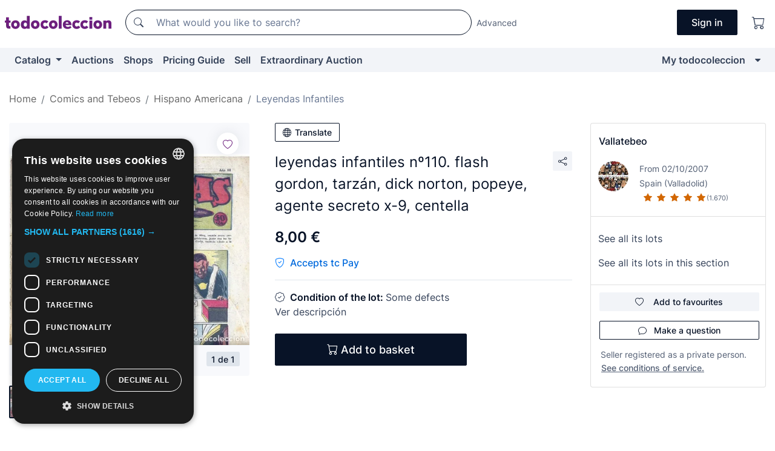

--- FILE ---
content_type: text/html;charset=UTF-8
request_url: https://en.todocoleccion.net/comics-hispano-americana/leyendas-infantiles-n-110-flash-gordon-tarzan-dick-norton-popeye-agente-secreto-x-9-centella~x171765558
body_size: 21263
content:

<!DOCTYPE html>
<html lang="en">
<head><script>(function(w,i,g){w[g]=w[g]||[];if(typeof w[g].push=='function')w[g].push(i)})
(window,'GTM-N5BMJZR','google_tags_first_party');</script><script>(function(w,d,s,l){w[l]=w[l]||[];(function(){w[l].push(arguments);})('set', 'developer_id.dY2E1Nz', true);
		var f=d.getElementsByTagName(s)[0],
		j=d.createElement(s);j.async=true;j.src='/2vdj/';
		f.parentNode.insertBefore(j,f);
		})(window,document,'script','dataLayer');</script>
<script>
if (typeof MutationObserver === 'undefined') {
var scriptTag = document.createElement('script');
scriptTag.src = "/assets/javascripts/vendor/mutationobserver.min.js";
// document.head.appendChild(scriptTag);
document.getElementsByTagName('head')[0].appendChild(scriptTag);
}
</script>
<meta http-equiv="Content-Type" content="text/html; charset=utf-8" />
<meta http-equiv="X-UA-Compatible" content="IE=edge">
<meta name="viewport" content="width=device-width, initial-scale=1">
<link rel="dns-prefetch" href="//pictures2.todocoleccion.net" />
<link rel="preconnect" href="https://assets2.todocoleccion.online" />
<link rel="preconnect" href="https://cloud10.todocoleccion.online" />
<link rel="shortcut icon" href="https://assets2.todocoleccion.online/assets/images/favicons/favicon.ico" type="image/x-icon" />
<script>
var MANGOPAY_CLIENT_ID = "todocoleccion";
var MANGOPAY_ENVIRONMENT = "PRODUCTION";
</script>
<meta name="description" content="Be sure not to miss out on leyendas infantiles nº110. flash gordon, tarzán. Buy it at the best price in the section Tebeos Leyendas Infantiles, publisher Hispano Americana." />
<meta name="robots" content="index,follow" />
<meta name="apple-itunes-app" content="app-id=892347440">
<meta name="google-play-app" content="app-id=com.package.android">
<title>leyendas infantiles nº110. flash gordon, tarzán - Buy Tebeos Leyendas Infantiles, publisher Hispano Americana on todocoleccion</title>
<link rel="stylesheet" type="text/css" href="https://assets2.todocoleccion.online/assets/stylesheets/font-inter.css?202511261137">
<link rel="stylesheet" type="text/css" href="https://assets2.todocoleccion.online/assets/stylesheets/tcbootstrap.css?202511261137" />
<link rel="stylesheet" type="text/css" href="https://assets2.todocoleccion.online/assets/stylesheets/application.css?202511261137" />
<link rel="stylesheet" type="text/css" href="https://assets2.todocoleccion.online/assets/stylesheets/zoconet-design-system.css?202511261137" />
<link rel="stylesheet" type="text/css" href="https://assets2.todocoleccion.online/assets/icons/font/bootstrap-icons.css?202511261137" />
<link rel="stylesheet" type="text/css" href="https://assets2.todocoleccion.online/assets/stylesheets/swiper.css?202511261137" />
<link rel="stylesheet" type="text/css" href="https://assets2.todocoleccion.online/assets/stylesheets/lote.css?202511261137" />
<link rel="canonical" href="https://en.todocoleccion.net/comics-hispano-americana/leyendas-infantiles-n-110-flash-gordon-tarzan-dick-norton-popeye-agente-secreto-x-9-centella~x171765558" />
<link rel="alternate" hreflang="es" href="https://www.todocoleccion.net/tebeos-hispano-america/leyendas-infantiles-n-110-flash-gordon-tarzan-dick-norton-popeye-agente-secreto-x-9-centella~x171765558" />
<link rel="alternate" hreflang="en" href="https://en.todocoleccion.net/comics-hispano-americana/leyendas-infantiles-n-110-flash-gordon-tarzan-dick-norton-popeye-agente-secreto-x-9-centella~x171765558" />
<link rel="alternate" hreflang="de" href="https://de.todocoleccion.net/comics-hispano-americana/leyendas-infantiles-n-110-flash-gordon-tarzan-dick-norton-popeye-agente-secreto-x-9-centella~x171765558" />
<link rel="alternate" hreflang="fr" href="https://fr.todocoleccion.net/bds-hispano-americana/leyendas-infantiles-n-110-flash-gordon-tarzan-dick-norton-popeye-agente-secreto-x-9-centella~x171765558" />
<link rel="alternate" hreflang="pt" href="https://pt.todocoleccion.net/livros-de-banda-desenhada-hispano-americana/leyendas-infantiles-n-110-flash-gordon-tarzan-dick-norton-popeye-agente-secreto-x-9-centella~x171765558" />
<link rel="alternate" hreflang="it" href="https://it.todocoleccion.net/giornalini-hispano-americana/leyendas-infantiles-n-110-flash-gordon-tarzan-dick-norton-popeye-agente-secreto-x-9-centella~x171765558" />
<script type="text/javascript" src="https://assets2.todocoleccion.online/assets/javascripts/vendor/modernizr.js?202601121244">
</script>
<script type="text/javascript" src="https://cdn.jsdelivr.net/npm/@mangopay/vault-sdk@1.2.1/dist/umd/client.min.js"></script>
<link rel="apple-touch-icon" href="https://assets2.todocoleccion.online/assets/images/apple_touch_icons/apple-touch-icon-iphone-60x60.png">
<link rel="apple-touch-icon" sizes="60x60" href="https://assets2.todocoleccion.online/assets/images/apple_touch_icons/apple-touch-icon-ipad-76x76.png">
<link rel="apple-touch-icon" sizes="114x114" href="https://assets2.todocoleccion.online/assets/images/apple_touch_icons/apple-touch-icon-iphone-retina-120x120.png">
<link rel="apple-touch-icon" sizes="144x144" href="https://assets2.todocoleccion.online/assets/images/apple_touch_icons/apple-touch-icon-ipad-retina-152x152.png">
<meta name="apple-itunes-app" content="app-id=892347440">
<script>
var ASSETS_HOST = "https://assets2.todocoleccion.online";
var FINGERPRINT_IMAGES ="202512231041";
var FINGERPRINT_CSS ="202511261137";
</script>
<script>
dataLayer = [];
// Configuración cookieScript: Nos aseguramos que, al arrancar, por defecto estén denegadas las cookies,
// porque se nos queja Google de que ejecutamos cosas de recoplilación de datos antes de que el usuario pueda aceptar o denegar las cookies.
dataLayer.push(
'consent',
'default',
{
'ad_personalization': 'denied',
'ad_storage': 'denied',
'ad_user_data': 'denied',
'analytics_storage': 'denied',
'wait_for_update': 500
}
);
dataLayer.push({"loggedIn":false});
dataLayer.push({"esMovil":false});
dataLayer.push({"content_type":"lote"});
dataLayer.push({"lote":{"precio":8,"ofertas":false,"descuento":false,"modalidad":"venta directa"}});
dataLayer.push({"catalogo":{"sec3":"Leyendas Infantiles","sec1":"Tebeos y Cómics","sec2":"Hispano Americana"}});
dataLayer.push({"googleSit":"En Venta"});
dataLayer.push({"subasta":false});
dataLayer.push({
'ecommerce': {
'detail': {
'products': [{"price":"8.00","variant":"","brand":"","category":"Tebeos y Cómics/Hispano Americana/Leyendas Infantiles","name":"Leyendas Infantiles","id":"171765558","currency":"EUR"}]
}
}
});
</script>
<script>(function(w,d,s,l,i){w[l]=w[l]||[];w[l].push({'gtm.start':
new Date().getTime(),event:'gtm.js'});var f=d.getElementsByTagName(s)[0],
j=d.createElement(s),dl=l!='dataLayer'?'&l='+l:'';j.async=true;j.src=
'https://www.googletagmanager.com/gtm.js?id='+i+dl;f.parentNode.insertBefore(j,f);
})(window,document,'script','dataLayer','GTM-N5BMJZR');</script>
<meta property="og:title" content="leyendas infantiles nº110. flash gordon, tarzán, dick norton, popeye, agente secreto x-9, centella"/>
<meta property="og:type" content="product"/>
<meta property="og:url" content="https://en.todocoleccion.net/comics-hispano-americana/leyendas-infantiles-n-110-flash-gordon-tarzan-dick-norton-popeye-agente-secreto-x-9-centella~x171765558"/>
<meta property="og:image" content="https://cloud10.todocoleccion.online/tebeos-hispano-america/tc/2019/07/20/20/171765558.jpg?size=230x230&crop=true"/>
<meta property="og:image:width" content="230"/>
<meta property="og:image:height" content="230"/>
<meta property="og:site_name" content="todocoleccion.net"/>
<meta property="og:description" content="leyendas infantiles nº110. flash gordon, tarzán, dick norton, popeye, agente secreto x-9, centella"/>
<meta name="google-translate-customization" content="666371e4fcbb35ea-7d61682752185561-g881534783573c20e-15" />
<!-- CBWIRE Styles -->
<style >[wire\:loading][wire\:loading], [wire\:loading\.delay][wire\:loading\.delay], [wire\:loading\.inline-block][wire\:loading\.inline-block], [wire\:loading\.inline][wire\:loading\.inline], [wire\:loading\.block][wire\:loading\.block], [wire\:loading\.flex][wire\:loading\.flex], [wire\:loading\.table][wire\:loading\.table], [wire\:loading\.grid][wire\:loading\.grid], [wire\:loading\.inline-flex][wire\:loading\.inline-flex] {display: none;}[wire\:loading\.delay\.none][wire\:loading\.delay\.none], [wire\:loading\.delay\.shortest][wire\:loading\.delay\.shortest], [wire\:loading\.delay\.shorter][wire\:loading\.delay\.shorter], [wire\:loading\.delay\.short][wire\:loading\.delay\.short], [wire\:loading\.delay\.default][wire\:loading\.delay\.default], [wire\:loading\.delay\.long][wire\:loading\.delay\.long], [wire\:loading\.delay\.longer][wire\:loading\.delay\.longer], [wire\:loading\.delay\.longest][wire\:loading\.delay\.longest] {display: none;}[wire\:offline][wire\:offline] {display: none;}[wire\:dirty]:not(textarea):not(input):not(select) {display: none;}:root {--livewire-progress-bar-color: #2299dd;}[x-cloak] {display: none !important;}</style>
</head>
<body class="at-desktop">
<div id="wrap" class="pagina">
<span id="inicio">
</span>
<div id="header" role="banner" class="hidden-print">
<div id="cabecera" role="banner" class="hidden-print">
<div id="cabecera-top-container">
<div id="cabecera-top">
<div class="container p-0 p-md-3">
<div class="d-flex justify-content-between align-items-center">
<div class="cabecera-col col-side-user-menu">
<button wire:snapshot="&#x7b;&quot;data&quot;&#x3a;&#x7b;&#x7d;,&quot;memo&quot;&#x3a;&#x7b;&quot;id&quot;&#x3a;&quot;ad7fb68801ec2d1f999a2d52c133eeb2&quot;,&quot;name&quot;&#x3a;&quot;cabecera&#x2f;SideUserMenuButton&quot;,&quot;path&quot;&#x3a;&quot;cabecera&#x2f;SideUserMenuButton&quot;,&quot;method&quot;&#x3a;&quot;GET&quot;,&quot;children&quot;&#x3a;&#x5b;&#x5d;,&quot;scripts&quot;&#x3a;&#x5b;&#x5d;,&quot;assets&quot;&#x3a;&#x5b;&#x5d;,&quot;isolate&quot;&#x3a;false,&quot;lazyLoaded&quot;&#x3a;false,&quot;lazyIsolated&quot;&#x3a;true,&quot;errors&quot;&#x3a;&#x5b;&#x5d;,&quot;locale&quot;&#x3a;&quot;en&quot;&#x7d;,&quot;checksum&quot;&#x3a;&quot;93F5C286D30C693523B814912224599BC6C1C4851455E8339515C7F0246EA1EE&quot;&#x7d;" wire:effects="[]" wire:id="ad7fb68801ec2d1f999a2d52c133eeb2"
aria-controls="SideUserMenu"
aria-expanded="false"
data-toggle="modal"
data-target="#SideUserMenu"
title="Show/hide user menu"
type="button"
class="pl-5 btn-without-min-width btn btn-outline-primary"
style="border-width: 0px"
wire:click="$dispatch( 'update-side-user-menu-modal-body' )"
>
<span class="bi bi-list icon-header-menu fs-24"></span>
</button>
</div>
<div class="align-self-center d-none d-md-block logo-header">
<div id="cabecera-logo" class="mr-5 w-100">
<a
href="/"
title="todocoleccion - Purchase, sale and auction of Antiques, Art and Collectibles"
class="d-inline-block py-3 d-flex align-items-center"
>
<span class="sprite1 sprite1-logotipo_tc"></span>
<span class="sr-only">todocoleccion: purchase and sale of antiques and collectibles</span>
</a>
</div>
</div>
<div class="align-self-center order-3 ml-auto">
<div class="opciones_cab">
<ul id="cabecera-menu" class="d-flex flex-nowrap align-items-center list-inline user-isnt-loggedin">
<li id="btn-login" class="cabecera-menu-userlink list-inline-item d-none d-md-block mr-6">
<a
href="/acceder/?cod=ent&amp;encoded_back_url=true&amp;back_url=%2Flotes%2Fshow%3FRw%3D1%26Id%5FLote%3D171765558%26firstpart%3D%2Fcomics%2Dhispano%2Damericana%2Fleyendas%2Dinfantiles%2Dn%2D110%2Dflash%2Dgordon%2Dtarzan%2Ddick%2Dnorton%2Dpopeye%2Dagente%2Dsecreto%2Dx%2D9%2Dcentella"
id="cabecera-menu-login-link"
title="Access to My todocoleccion"
class="btn btn-primary no-underline text-color menu-link d-inline-block act-as-link"
rel="nofollow"
>
<span>
Sign in
</span>
</a>
</li>
<li class="list-inline-item pl-4 pr-5 p-md-0 mr-md-3">
<a
href="/carrito_de_compra"
title="Shopping basket"
class="no-underline menu-link d-inline-block act-as-link"
rel="nofollow"
>
<i
class="bi bi-cart icon-cabecera-menu"
title="Shopping basket"
></i>
<span wire:snapshot="&#x7b;&quot;data&quot;&#x3a;&#x7b;&quot;count&quot;&#x3a;0&#x7d;,&quot;memo&quot;&#x3a;&#x7b;&quot;id&quot;&#x3a;&quot;deea8fed32935a8cec0f28c117961224&quot;,&quot;name&quot;&#x3a;&quot;shared&#x2f;BasketCount&quot;,&quot;path&quot;&#x3a;&quot;shared&#x2f;BasketCount&quot;,&quot;method&quot;&#x3a;&quot;GET&quot;,&quot;children&quot;&#x3a;&#x5b;&#x5d;,&quot;scripts&quot;&#x3a;&#x5b;&#x5d;,&quot;assets&quot;&#x3a;&#x5b;&#x5d;,&quot;isolate&quot;&#x3a;false,&quot;lazyLoaded&quot;&#x3a;false,&quot;lazyIsolated&quot;&#x3a;true,&quot;errors&quot;&#x3a;&#x5b;&#x5d;,&quot;locale&quot;&#x3a;&quot;en&quot;&#x7d;,&quot;checksum&quot;&#x3a;&quot;AA98D8BA0E5F4E50D21A2E5802E8E5D7B8A481B899DBCF503E79BD5411E5E6CE&quot;&#x7d;" wire:effects="&#x7b;&quot;listeners&quot;&#x3a;&#x5b;&quot;basket-count-updated&quot;&#x5d;&#x7d;" wire:id="deea8fed32935a8cec0f28c117961224">
</span>
</a>
</li>
</ul>
</div>
</div>
<div id="buscador-header" class="flex-grow-1 order-sm-0 order-2 py-5 p-md-3">
<div class="w-100 buscador_cab" role="search">
<form action="/buscador" method="get" name="Buscador">
<input type="hidden" name="from" value="top">
<label for="buscador-general" class="sr-only">
Buscar:
</label>
<div class="input-group buscador-general input-group-search-primary d-flex flex-row justify-content-between align-items-start flex-nowrap w-100">
<div class="input-group-prepend">
<button
class="btn"
data-testid="search-button"
type="submit"
title="Search"
>
<span class="bi bi-search"></span>
</button>
</div>
<input
type="search"
name="bu"
id="buscador-general"
value=""
class="form-control campo_buscar"
placeholder="What would you like to search?"
title="What would you like to search?"
/>
</div>
</form>
</div>
</div>
<div id="buscador-header-avanzado" class="flex-grow-1 d-none d-xl-block">
<a href="/buscador/turbo" id="buscador-avanzado-link" class="ml-0" rel="nofollow">
Advanced
</a>
</div>
</div>
</div>
</div>
</div>
<div
id="cabecera-barra"
role="navigation"
class="navbar navbar-light navbar-expand bg-gray navbar-zoconet-main "
>
<div class="container">
<ul class="nav navbar-nav w-100 justify-content-between justify-content-md-start">
<li
class="nav-item first-item dropdown"
>
<a wire:snapshot="&#x7b;&quot;data&quot;&#x3a;&#x7b;&quot;catalogo_path&quot;&#x3a;&quot;&#x2f;s&#x2f;catalogue&quot;&#x7d;,&quot;memo&quot;&#x3a;&#x7b;&quot;id&quot;&#x3a;&quot;f318b1a5ecda0ccbb51c14dcd216505c&quot;,&quot;name&quot;&#x3a;&quot;shared.cabecera.MenuCatalogoButton&quot;,&quot;path&quot;&#x3a;&quot;shared.cabecera.MenuCatalogoButton&quot;,&quot;method&quot;&#x3a;&quot;GET&quot;,&quot;children&quot;&#x3a;&#x5b;&#x5d;,&quot;scripts&quot;&#x3a;&#x5b;&#x5d;,&quot;assets&quot;&#x3a;&#x5b;&#x5d;,&quot;isolate&quot;&#x3a;false,&quot;lazyLoaded&quot;&#x3a;false,&quot;lazyIsolated&quot;&#x3a;true,&quot;errors&quot;&#x3a;&#x5b;&#x5d;,&quot;locale&quot;&#x3a;&quot;en&quot;&#x7d;,&quot;checksum&quot;&#x3a;&quot;195459CB7BA3035A3E918403DEF00E4FA90CFA26774EF3F39E75B614441DE66F&quot;&#x7d;" wire:effects="[]" wire:id="f318b1a5ecda0ccbb51c14dcd216505c"
href="/s/catalogue"
title="Catalog"
class="link-to-catalogo dropdown-toggle pull-left nav-link"
data-toggle="dropdown"
role="button"
aria-haspopup="true"
aria-expanded="false"
wire:click="$dispatch( 'update-menu-catalogo-dropdown-menu' )"
>
Catalog
</a>
<div class="dropdown-menu dropdown-menu-catalogo z-index-max pt-6 pb-4">
<div wire:snapshot="&#x7b;&quot;data&quot;&#x3a;&#x7b;&quot;yet_loaded&quot;&#x3a;false,&quot;secciones&quot;&#x3a;&#x5b;&#x5d;&#x7d;,&quot;memo&quot;&#x3a;&#x7b;&quot;id&quot;&#x3a;&quot;8feb3690143e2de0d778382d7a3ffb47&quot;,&quot;name&quot;&#x3a;&quot;shared.cabecera.MenuCatalogoDropdownMenu&quot;,&quot;path&quot;&#x3a;&quot;shared.cabecera.MenuCatalogoDropdownMenu&quot;,&quot;method&quot;&#x3a;&quot;GET&quot;,&quot;children&quot;&#x3a;&#x5b;&#x5d;,&quot;scripts&quot;&#x3a;&#x5b;&#x5d;,&quot;assets&quot;&#x3a;&#x5b;&#x5d;,&quot;isolate&quot;&#x3a;false,&quot;lazyLoaded&quot;&#x3a;false,&quot;lazyIsolated&quot;&#x3a;true,&quot;errors&quot;&#x3a;&#x5b;&#x5d;,&quot;locale&quot;&#x3a;&quot;en&quot;&#x7d;,&quot;checksum&quot;&#x3a;&quot;A5A132AE42FEFDDF426DF38268B055F5824ED66737DB3BD6D6B9D09243F16476&quot;&#x7d;" wire:effects="&#x7b;&quot;listeners&quot;&#x3a;&#x5b;&quot;update-menu-catalogo-dropdown-menu&quot;&#x5d;&#x7d;" wire:id="8feb3690143e2de0d778382d7a3ffb47">
<div wire:loading>
<div class="p-4">
<i class="icon text-muted icon-spinner icon-spin"></i>
</div>
</div>
<div class="list-group">
<div class="grid-list-group-catalog">
</div>
<div>
<a
href="/s/catalogue"
class="btn btn-outline-primary btn-ghost font-weight-bold p-4"
title="All sections"
>
All sections
<i class="bi bi-arrow-right"></i>
</a>
</div>
</div>
</div>
</div>
</li>
<li
class="nav-item d-none d-md-block"
>
<a
href="/auctions"
title="Online Auctions"
class="nav-link"
>
Auctions
</a>
</li>
<li
class="nav-item d-none d-md-block"
>
<a
href="/tiendas"
title="Shops"
class="nav-link"
>
Shops
</a>
</li>
<li
class="nav-item d-none d-md-block"
>
<a
href="/pricing-guide"
title="Pricing Guide"
class="nav-link"
>
Pricing Guide
</a>
</li>
<li
class="nav-item second-item"
>
<a
href="/help/sell"
title="Sell on todocoleccion"
class="nav-link"
>
Sell
</a>
</li>
<li
class="nav-item d-none d-md-block"
>
<a
href="/s/catalogue?M=e&amp;O=mas"
title="Extraordinary Auction"
class="nav-link"
>
Extraordinary Auction
</a>
</li>
<li
class="nav-item last-item ml-sm-auto"
>
<a
href="/mitc"
title="My todocoleccion."
class="nav-link"
>
My todocoleccion
</a>
</li>
<li class="nav-item visible-md visible-lg mitc_mostrar">
<a
href="/mitc?mostrarbmtc"
title="Show My todocoleccion menu."
class="nav-link"
>
<span class="hidden">
Show My todocoleccion menu
</span><i class="icon icon-caret-down"></i>
</a>
</li>
</ul>
</div>
</div>
</div>
</div>
<div id="page-content">
<div id="page-content-fullwidth">
</div>
<div class="container">
<div id="react-breadcrumbs">
<div
class=" mt-7"
style="height: 40px"
>
<div class="swiper">
<div class="swiper-container" data-initialSlide="3">
<ul
class="
breadcrumb
flex-nowrap
swiper-wrapper
m-0
"
>
<li
class="breadcrumb-item swiper-slide"
style="width: auto"
>
<a href="/" title="Home page" class="breadcrumb-link">
<span>
Home
</span>
</a>
</li>
<li
class="breadcrumb-item swiper-slide"
style="width: auto"
>
<a href="/s/comics-tebeos" title="Comics and Tebeos" class="breadcrumb-link">
<span>Comics and Tebeos</span>
</a>
</li>
<li
class="breadcrumb-item swiper-slide"
style="width: auto"
>
<a href="/s/comics-hispano-americana" title="Hispano Americana" class="breadcrumb-link">
<span>Hispano Americana</span>
</a>
</li>
<li
class="active breadcrumb-item swiper-slide"
style="width: auto"
>
<a href="/s/hispano-americana-leyendas-infantiles" title="Leyendas Infantiles" class="breadcrumb-link">
<span>Leyendas Infantiles</span>
</a>
</li>
</ul>
</div>
</div>
</div>
</div>
<script type="application/ld+json">
{"itemListElement":[{"item":{"@id":"/","name":"Home"},"position":1,"@type":"ListItem"},{"item":{"@id":"/s/comics-tebeos","name":"Comics and Tebeos"},"position":2,"@type":"ListItem"},{"item":{"@id":"/s/comics-hispano-americana","name":"Hispano Americana"},"position":3,"@type":"ListItem"},{"item":{"@id":"/s/hispano-americana-leyendas-infantiles","name":"Leyendas Infantiles"},"position":4,"@type":"ListItem"}],"@context":"https://schema.org","@type":"BreadcrumbList"}
</script>
<div class="pagina lote">
<div class="contenido">
<div class="lote-container mb-5 mt-2 mt-md-4">
<div class="position-relative image-gallery-lote">
<div id="react-image-gallery" data-props="&#x7b;&quot;all_images&quot;&#x3a;&#x5b;&#x7b;&quot;src_webp&quot;&#x3a;&quot;https&#x3a;&#x2f;&#x2f;cloud10.todocoleccion.online&#x2f;tebeos-hispano-america&#x2f;tc&#x2f;2019&#x2f;07&#x2f;20&#x2f;20&#x2f;171765558.webp&quot;,&quot;alt&quot;&#x3a;&quot;Tebeos&#x3a; leyendas infantiles n&ordm;110. flash gordon, tarz&aacute;n, dick norton, popeye, agente secreto x-9, centella - Foto 1&quot;,&quot;id&quot;&#x3a;0,&quot;title&quot;&#x3a;&quot;leyendas infantiles n&ordm;110. flash gordon, tarz&aacute;n, dick norton, popeye, agente secreto x-9, centella - Foto 1&quot;,&quot;src&quot;&#x3a;&quot;https&#x3a;&#x2f;&#x2f;cloud10.todocoleccion.online&#x2f;tebeos-hispano-america&#x2f;tc&#x2f;2019&#x2f;07&#x2f;20&#x2f;20&#x2f;171765558.jpg&quot;&#x7d;&#x5d;&#x7d;" class="mb-4">
</div>
<div class="follow-buton-image-lote card-lote">
<div class="follow-lote-button lotes-enlaces-rapidos mr-0 mr-md-1">
<button
class="d-flex justify-content-center align-items-center text-brand bg-white border-0 rounded-circle lotes_enlaces_rapidos-button btn-circle clickeable isnt-active js-followup ga-track-click-in-poner-en-seguimiento"
id="corazon-171765558"
onClick=""
data-ajax="/api/seguimientos/create?id=171765558"
data-require-login="true"
data-id_lote="171765558" data-nuevo-usuario-accion-tipo="0"
data-nuevo-usuario-accion-valor="171765558" rel="nofollow" title="Follow"
type="button"
>
<i class="bi lotes_enlaces_rapidos-icon js-icon-seguimiento inline-block bi-heart"></i>
</button>
</div>
</div>
</div>
<div class="info-lote m-0 ml-md-4">
<div id="lote-info" class="lote-info datos
"
>
<div class="d-block my-6 mt-md-0 mb-md-5">
<button
id="translationButton"
type="button"
data-props="&#x7b;&quot;titulo&quot;&#x3a;&quot;leyendas infantiles n&ordm;110. flash gordon, tarz&aacute;n, dick norton, popeye, agente secreto x-9, centella&quot;,&quot;translated&quot;&#x3a;false,&quot;id&quot;&#x3a;171765558&#x7d;"
class="btn btn-outline-primary btn-sm btn-without-min-width js-traducir-titulo"
>
<i class="bi btn-icon-left mr-1 bi-globe"></i>
Translate
</button>
</div>
<div class="d-flex justify-content-between mt-6 mb-3 mt-md-0 mb-md-5">
<h1
class="bold js-lote-titulo-171765558 m-0 text-break font-weight-normal text-gray-900 h5 fs-md-24"
id="lote-page-h1"
>
leyendas infantiles nº110. flash gordon, tarzán, dick norton, popeye, agente secreto x-9, centella
</h1>
<div class="ml-5">
<span id="lote-compartir">
<a
href="#"
class="btn btn-secondary btn-only-icon btn-sm"
data-toggle="popover"
id="js-lote-compartir"
>
<span>
<i class="bi bi-share"></i>
</span>
</a>
<span
id="lote-compartir-botones"
style="display: none"
data-nuevo-usuario-accion-tipo="8"
data-nuevo-usuario-accion-valor="171765558"
>
<span class="sharedbtns">
<a class="btn btn-sm btn-whatsapp" target="_blank" rel="noopener noreferrer" href="https://api.whatsapp.com/send?text=leyendas%20infantiles%20n%C2%BA110%2E%20flash%20gordon%2C%20tarz%C3%A1n%2C%20dick%20norton%2C%20popeye%2C%20agente%20secreto%20x%2D9%2C%20centella%20https%3A%2F%2Fen%2Etodocoleccion%2Enet%2Fcomics%2Dhispano%2Damericana%2Fleyendas%2Dinfantiles%2Dn%2D110%2Dflash%2Dgordon%2Dtarzan%2Ddick%2Dnorton%2Dpopeye%2Dagente%2Dsecreto%2Dx%2D9%2Dcentella%7Ex171765558"><i class="bi bi-whatsapp"></i></a>
<a class="btn btn-sm btn-facebook" target="_blank" rel="noopener noreferrer" href="http://www.facebook.com/sharer/sharer.php?u=https://en.todocoleccion.net/comics-hispano-americana/leyendas-infantiles-n-110-flash-gordon-tarzan-dick-norton-popeye-agente-secreto-x-9-centella~x171765558"><i class="bi bi-tc-facebook"></i></a>
<a class="btn btn-sm btn-tweet" target="_blank" rel="noopener noreferrer" href="https://twitter.com/intent/tweet?text=leyendas%20infantiles%20n%C2%BA110%2E%20flash%20gordon%2C%20tarz%C3%A1n%2C%20dick%20norton%2C%20popeye%2C%20agente%20secreto%20x%2D9%2C%20centella&amp;url=https://en.todocoleccion.net/comics-hispano-americana/leyendas-infantiles-n-110-flash-gordon-tarzan-dick-norton-popeye-agente-secreto-x-9-centella~x171765558&amp;via=todocoleccion"><i class="bi bi-twitter-x"></i></a>
<a class="btn btn-sm btn-pinterest" target="_blank" rel="noopener noreferrer" href="http://pinterest.com/pin/create/button/?url=https://en.todocoleccion.net/comics-hispano-americana/leyendas-infantiles-n-110-flash-gordon-tarzan-dick-norton-popeye-agente-secreto-x-9-centella~x171765558&amp;description=leyendas%20infantiles%20n%C2%BA110%2E%20flash%20gordon%2C%20tarz%C3%A1n%2C%20dick%20norton%2C%20popeye%2C%20agente%20secreto%20x%2D9%2C%20centella&amp;media=https://cloud10.todocoleccion.online/tebeos-hispano-america/tc/2019/07/20/20/171765558.jpg"><i class="bi bi-tc-pinterest"></i></a>
</span>
<span class="sharedbtns">
<a
href="/lotes/envia_amigo?m=lote&id_lote=171765558"
class="btn btn-rrss js-boton-enviar-amigo"
title="Maybe you know a friend who might be interested in this lot"
>
<i class="bi bi-envelope-fill"></i>
</a>
</span>
</span>
</span>
</div>
</div>
<div>
<div class="lote-info-no-en-subasta">
<div class="mb-1 hidden-xs">
<span class="text-gray-900 mr-3">
<span class="text-nowrap bolder lote-precio" style="font-size:24px;">
8,00 &euro;
</span>
</span>
</div>
<div class="mb-4 fs-14 text-gray-600"></div>
<hr class="d-none d-sm-none" />
<span class="text-pagotc-600">
<span class="bi bi-shield-check text-pagotc-500"></span>
<span class="d-inline-block d-sm-none fs-16 font-weight-bold ml-2">
tc Pay
</span>
<span class="d-none d-sm-inline-block fs-16 font-weight-bold ml-2">
Accepts tc Pay
</span>
</span>
<hr class="border-top" />
</div>
<div class="mb-6">
<p class="mb-3">
<span class="bi bi-patch-check"></span>
<span class="text-gray-900 font-weight-bolder ml-2">
Condition of the lot:
</span>
Some defects
<br />
Ver descripción
</p>
</div>
<div>
</div>
<div class="row">
<div class="col-md-8">
<div wire:snapshot="&#x7b;&quot;data&quot;&#x3a;&#x7b;&quot;with_icon&quot;&#x3a;true,&quot;ga_track_add_button&quot;&#x3a;&quot;lote-boton-comprar&quot;,&quot;button_class&quot;&#x3a;&quot;btn-lg&#x20;btn-block&#x20;hidden-xs&quot;,&quot;is_in_other_basket&quot;&#x3a;false,&quot;modal_id&quot;&#x3a;&quot;form-add-to-basket-modal-id-171765558&quot;,&quot;id_lote&quot;&#x3a;171765558,&quot;is_in_my_basket&quot;&#x3a;false&#x7d;,&quot;memo&quot;&#x3a;&#x7b;&quot;id&quot;&#x3a;&quot;f19ccdf3007393777fa06182145aacb8&quot;,&quot;name&quot;&#x3a;&quot;shared&#x2f;BasketButton&quot;,&quot;path&quot;&#x3a;&quot;shared&#x2f;BasketButton&quot;,&quot;method&quot;&#x3a;&quot;GET&quot;,&quot;children&quot;&#x3a;&#x5b;&#x5d;,&quot;scripts&quot;&#x3a;&#x5b;&#x5d;,&quot;assets&quot;&#x3a;&#x5b;&#x5d;,&quot;isolate&quot;&#x3a;false,&quot;lazyLoaded&quot;&#x3a;false,&quot;lazyIsolated&quot;&#x3a;true,&quot;errors&quot;&#x3a;&#x5b;&#x5d;,&quot;locale&quot;&#x3a;&quot;en&quot;&#x7d;,&quot;checksum&quot;&#x3a;&quot;3B112FD34BABBA91A035CF2FBE2A4A1418FDA5755D0D695BBEDB01199F396669&quot;&#x7d;" wire:effects="&#x7b;&quot;listeners&quot;&#x3a;&#x5b;&quot;add-lot-to-my-basket&quot;&#x5d;&#x7d;" wire:id="f19ccdf3007393777fa06182145aacb8">
<form action="/carrito_de_compra/add" method="POST" wire:submit.prevent="addToBasket">
<input type="hidden" name="id_Lote" value="171765558" />
<button
type="submit"
title="Add to basket"
class="btn btn-primary btn-lg btn-block hidden-xs ga-track-lote-boton-comprar"
>
<i class="bi bi-cart"></i>
<span class="d-md-none">
Add
</span>
<span class="d-none d-md-inline-block">
Add to basket
</span>
</button>
</form>
</div>
<div wire:snapshot="&#x7b;&quot;data&quot;&#x3a;&#x7b;&quot;imagen_width&quot;&#x3a;60,&quot;imagen_lote&quot;&#x3a;&quot;https&#x3a;&#x2f;&#x2f;cloud10.todocoleccion.online&#x2f;tebeos-hispano-america&#x2f;tc&#x2f;2019&#x2f;07&#x2f;20&#x2f;20&#x2f;171765558.jpg&#x3f;size&#x3d;60x60&amp;crop&#x3d;true&quot;,&quot;modal_id&quot;&#x3a;&quot;form-add-to-basket-modal-id-171765558&quot;,&quot;success&quot;&#x3a;true,&quot;error_msg&quot;&#x3a;&quot;&quot;,&quot;titulo_lote&quot;&#x3a;&quot;leyendas&#x20;infantiles&#x20;n&ordm;110.&#x20;flash&#x20;gordon,&#x20;tarz&aacute;n,&#x20;dick&#x20;norton,&#x20;popeye,&#x20;agente&#x20;secreto&#x20;x-9,&#x20;centella&quot;,&quot;id_lote&quot;&#x3a;171765558,&quot;render_modal&quot;&#x3a;true,&quot;show_modal&quot;&#x3a;false&#x7d;,&quot;memo&quot;&#x3a;&#x7b;&quot;id&quot;&#x3a;&quot;ff25ca621448144647f3e3fe7c5df41d&quot;,&quot;name&quot;&#x3a;&quot;shared&#x2f;BasketModal&quot;,&quot;path&quot;&#x3a;&quot;shared&#x2f;BasketModal&quot;,&quot;method&quot;&#x3a;&quot;GET&quot;,&quot;children&quot;&#x3a;&#x5b;&#x5d;,&quot;scripts&quot;&#x3a;&#x5b;&#x5d;,&quot;assets&quot;&#x3a;&#x5b;&#x5d;,&quot;isolate&quot;&#x3a;false,&quot;lazyLoaded&quot;&#x3a;false,&quot;lazyIsolated&quot;&#x3a;true,&quot;errors&quot;&#x3a;&#x5b;&#x5d;,&quot;locale&quot;&#x3a;&quot;en&quot;&#x7d;,&quot;checksum&quot;&#x3a;&quot;3036E05AEFEF42BA26A27C0A5C5FF63C5FA1AA6365D1806380C895F440507A27&quot;&#x7d;" wire:effects="&#x7b;&quot;listeners&quot;&#x3a;&#x5b;&quot;add-lot-to-my-basket&quot;,&quot;close-basket-modal&quot;&#x5d;&#x7d;" wire:id="ff25ca621448144647f3e3fe7c5df41d">
</div>
</div>
</div>
<div wire:snapshot="&#x7b;&quot;data&quot;&#x3a;&#x7b;&quot;fecha_reserva&quot;&#x3a;null,&quot;id_lote&quot;&#x3a;171765558,&quot;el_lote_ya_esta_en_tu_carrito&quot;&#x3a;false&#x7d;,&quot;memo&quot;&#x3a;&#x7b;&quot;id&quot;&#x3a;&quot;7ef1e6af1e0aa0b79917dc0b23811b8c&quot;,&quot;name&quot;&#x3a;&quot;lotes.show.AlertLotInCart&quot;,&quot;path&quot;&#x3a;&quot;lotes.show.AlertLotInCart&quot;,&quot;method&quot;&#x3a;&quot;GET&quot;,&quot;children&quot;&#x3a;&#x5b;&#x5d;,&quot;scripts&quot;&#x3a;&#x5b;&#x5d;,&quot;assets&quot;&#x3a;&#x5b;&#x5d;,&quot;isolate&quot;&#x3a;false,&quot;lazyLoaded&quot;&#x3a;false,&quot;lazyIsolated&quot;&#x3a;true,&quot;errors&quot;&#x3a;&#x5b;&#x5d;,&quot;locale&quot;&#x3a;&quot;en&quot;&#x7d;,&quot;checksum&quot;&#x3a;&quot;0E1CE944304E7457F3AD1CA4F47CD063A0C89DED9E9B1878B8BCAB3C7FCE38D1&quot;&#x7d;" wire:effects="&#x7b;&quot;listeners&quot;&#x3a;&#x5b;&quot;add-lot-to-my-basket&quot;&#x5d;&#x7d;" wire:id="7ef1e6af1e0aa0b79917dc0b23811b8c">
</div>
<ul class="icon-ul">
</ul>
</div>
</div>
</div>
<div class="alertas-lote">
<div class="alert alert-pagotc" role="alert">
<div class="alert-content">
<div class="alert-body-wrapper">
<div class="alert-body">
<i class="bi alert-icon bi-shield-check"></i>
<div class="alert-body-content">
The seller accepts tc Pay. Safe and secure payment method, an integrated card payment gateway, fast and efficient.
</div>
</div>
<div class="alert-action">
<a class="font-weight-bold" href="/tc-pay" target="_blank" title="Learn more" class="btn btn-outline-primary btn-ghost underline"><span class="underline grey-900-color">Learn more</span></a>
</div>
</div>
</div>
</div>
</div>
<div class="sobre-lote">
<div class="acordion mb-6 mt-6 mt-md-0">
<div class="acordion-header" id="collapse_description">
<h2 class="fs-16 my-0">
<a
role="button"
class=" d-flex justify-content-between align-items-center"
data-toggle="collapse"
href="#description"
aria-expanded="true"
aria-controls="description"
>
<span class="font-weight-bold">Description of the lot</span>
<i class="bi ml-auto bi-chevron-up"></i>
</a>
</h2>
</div>
<div class="acordion-body collapse show" id="description"
aria-labelledby="collapse_description" >
<div id="descripcion" class="tab-pane active" style="overflow: hidden">
<div class="margin-bottom">
<div>
<p>Peque&ntilde;as faltas de papel en portada y contraportada que no afectan a las vi&ntilde;etas.</p>
</div>
</div>
</div>
</div>
</div>
<div class="acordion mb-6">
<div class="acordion-header" id="collapse_conditions">
<h2 class="fs-16 my-0">
<a
role="button"
class="collapsed d-flex justify-content-between align-items-center"
data-toggle="collapse"
href="#formas_de_pago_y_envio"
aria-expanded="false"
aria-controls="formas_de_pago_y_envio"
data-collapse-fetch
>
<span class="font-weight-bold">Conditions of payment and shipping</span>
<i class="bi ml-auto bi-chevron-up"></i>
</a>
</h2>
</div>
<div class="acordion-body collapse " id="formas_de_pago_y_envio"
aria-labelledby="collapse_conditions" data-content-url="/lotes/detalle_envio?id=171765558&amp;gestion=0" id="tab_formas_de_pago_y_envio">
</div>
</div>
<div class="acordion mb-6">
<div class="acordion-header" id="collapse_qa">
<h2 class="fs-16 my-0">
<a
role="button"
class="collapsed d-flex justify-content-between align-items-center"
data-toggle="collapse"
href="#preguntas_y_respuestas"
aria-expanded="false"
aria-controls="preguntas_y_respuestas"
data-collapse-fetch
>
<span class="font-weight-bold flex-grow-1">Questions and answers</span>
<i class="bi ml-auto bi-chevron-up"></i>
</a>
</h2>
</div>
<div class="acordion-body collapse " id="preguntas_y_respuestas"
aria-labelledby="collapse_qa" data-content-url="/lotes/pyr?id=171765558&amp;situacion_lote=EN VENTA DIRECTA&amp;Id_Usuario=2146761458&amp;Tienda_Clase=&amp;Tienda_Visible=&amp;Zona=0&amp;Time=36:33:922&amp;gestion=0">
</div>
</div>
</div>
<div class="info-vendedor-lote">
<div id="info_vendedor_box" class="mb-5">
<div>
<div id="bloque-vendedor" class="fs-md-14 fs-lg-16 card">
<div class="row">
<div class="col-md-12">
<div class="fs-md-14 text-gray-900 mt-5 pl-4 card-title">
<a href="/usuario/vallatebeo" class="btn-ghost btn btn-outline-primary text-left">
Vallatebeo
</a>
</div>
</div>
</div>
<div class="row align-items-center">
<div class="col-lg-12 col-md-4">
<div class="card-body">
<div>
<div class="pull-left pr-3">
<div
class="inline-block avatar-container text-left"
style="
height: 60px !important;
width: 60px !important;
overflow: hidden !important;
text-align: center;
vertical-align: bottom;
position: relative;
"
>
<img
src="https://cloud10.todocoleccion.online/tc/avatares/2011/07/05/avatar_2146761458.jpg"
class="rounded-circle"
height="50"
width="50"
title="Lots from Vallatebeo"
alt="avatar Vallatebeo"
/>
</div>
</div>
<span class="text-gray-600 body-regular">
From
02/10/2007
<span>
<br />
<span class="text-gray-600 body-regular">
Spain
(Valladolid)
</span>
<br />
<button
class="btn btn-link fs-14 p-0 d-flex flex-nowrap"
data-href="/usuario/valoraciones/vallatebeo/vendedor"
data-obfuscated-link
title="5 stars. 1670 reviews See details."
type="button"
>
<span title="5 over 5">
<i class="bi text-sell-600 mx-2 bi-star-fill"></i><i class="bi text-sell-600 mx-2 bi-star-fill"></i><i class="bi text-sell-600 mx-2 bi-star-fill"></i><i class="bi text-sell-600 mx-2 bi-star-fill"></i><i class="bi text-sell-600 mx-2 bi-star-fill"></i>
</span>
<span class="text-gray-600" title="1670 received reviews">
<small>(1.670)</small>
</span>
</button>
</div>
</div>
</div>
<div class="col-lg-12 col-md-4">
<div class="list-group py-5">
<button
class="btn btn-link list-group-chevron-icon list-group-item list-group-item-action"
data-href="/s/catalogue?identificadorvendedor=vallatebeo"
data-obfuscated-link
title="Lots on sale from Vallatebeo at todocoleccion"
type="button"
>
See all its lots
<span class="bi bi-chevron-right list-group-chevron-icon-padding"></span>
</button>
<button
class="btn btn-link list-group-chevron-icon list-group-item list-group-item-action"
data-href="/s/hispano-americana-leyendas-infantiles?identificadorvendedor=vallatebeo"
data-obfuscated-link
title="Lots on sale from Vallatebeo at Comics - Hispano Americana - Leyendas Infantiles"
type="button"
>
See all its lots in this section
<span class="bi bi-chevron-right list-group-chevron-icon-padding"></span>
</button>
</div>
</div>
<div class="col-lg-12 col-md-4">
<div class="card-footer">
<div class="w-100">
<div class="pb-5">
<button
class="mx-1 btn-sm btn-block btn btn-secondary"
data-href="/mitc/vendedores-favoritos/2146761458/guardar"
data-obfuscated-link
data-require-login="true"
data-nuevo-usuario-accion-tipo="13"
data-nuevo-usuario-accion-valor="2146761458"
title="Put Vallatebeo on your list of favourite seller"
type="button"
>
<i class="bi bi-heart btn-icon-left"></i>&nbsp;
Add to favourites
</button>
</div>
<button
id="ask_to_the_seller_button"
class="mx-1 btn btn-outline-primary btn-sm btn-block"
data-require-login="true"
data-nuevo-usuario-accion-tipo="3"
data-nuevo-usuario-accion-valor="171765558"
data-toggle="collapse"
data-target="#preguntas_y_respuestas"
aria-expanded="false"
aria-controls="preguntas_y_respuestas"
data-href="?#preguntas_y_respuestas"
>
<span class="bi bi-chat btn-icon-left"></span>
Make a question
</button>
</div>
</div>
</div>
<div class="col-12">
<div class="mx-5 mb-5 grey-600-color fs-14 pb-2">
<span class="align-middle">
Seller registered as a private person.
</span>
<button
class="btn btn-ghost btn-outline-primary btn-sm underline grey-600-color text-left"
data-href="/conditions-of-service#reglas-compra-venta"
data-obfuscated-link
title="See conditions of service."
type="button"
>
See conditions of service.
</button>
</div>
</div>
</div>
</div>
</div>
</div>
</div>
</div>
<div class="fixed-top bg-light d-none d-lg-block">
<div
id="navbar-lote-page-comprar-subastar"
class="container flex-nowrap align-items-center py-3"
style="display: none;"
>
<div class="d-flex align-items-center">
<div class="col">
<a class="text-gray-900 h5 font-weight-bolder flex-grow-1" href="/comics-hispano-americana/leyendas-infantiles-n-110-flash-gordon-tarzan-dick-norton-popeye-agente-secreto-x-9-centella~x171765558#lote-page-h1">leyendas infantiles nº110. flash gordon, tarzán, dick norton, popeye, agente secreto x-9, centella</a>
</div>
<div class="flex-shrink-0">
<a class="navbar-lote-page-price text-decoration-none ml-4 mr-4 flex-shrink-0" href="#lote-info">
<span class="text-nowrap bolder lote-precio" style="font-size:24px;">
8,00 &euro;
</span>
</a>
</div>
<div class="flex-grow-0">
<div wire:snapshot="&#x7b;&quot;data&quot;&#x3a;&#x7b;&quot;with_icon&quot;&#x3a;true,&quot;ga_track_add_button&quot;&#x3a;&quot;lote-boton-comprar&quot;,&quot;button_class&quot;&#x3a;&quot;navbar-lote-page-btn-comprar&#x20;ml-4&quot;,&quot;is_in_other_basket&quot;&#x3a;false,&quot;modal_id&quot;&#x3a;&quot;form-add-to-basket-modal-id-171765558&quot;,&quot;id_lote&quot;&#x3a;171765558,&quot;is_in_my_basket&quot;&#x3a;false&#x7d;,&quot;memo&quot;&#x3a;&#x7b;&quot;id&quot;&#x3a;&quot;004d0349e9ed7df29f7fb0f82ed9532e&quot;,&quot;name&quot;&#x3a;&quot;shared&#x2f;BasketButton&quot;,&quot;path&quot;&#x3a;&quot;shared&#x2f;BasketButton&quot;,&quot;method&quot;&#x3a;&quot;GET&quot;,&quot;children&quot;&#x3a;&#x5b;&#x5d;,&quot;scripts&quot;&#x3a;&#x5b;&#x5d;,&quot;assets&quot;&#x3a;&#x5b;&#x5d;,&quot;isolate&quot;&#x3a;false,&quot;lazyLoaded&quot;&#x3a;false,&quot;lazyIsolated&quot;&#x3a;true,&quot;errors&quot;&#x3a;&#x5b;&#x5d;,&quot;locale&quot;&#x3a;&quot;en&quot;&#x7d;,&quot;checksum&quot;&#x3a;&quot;E4336BEB27E7D7EA63F92F3E887257FF94FB09F5FF38C4AF83C3E9E52863B4C1&quot;&#x7d;" wire:effects="&#x7b;&quot;listeners&quot;&#x3a;&#x5b;&quot;add-lot-to-my-basket&quot;&#x5d;&#x7d;" wire:id="004d0349e9ed7df29f7fb0f82ed9532e">
<form action="/carrito_de_compra/add" method="POST" wire:submit.prevent="addToBasket">
<input type="hidden" name="id_Lote" value="171765558" />
<button
type="submit"
title="Add to basket"
class="btn btn-primary navbar-lote-page-btn-comprar ml-4 ga-track-lote-boton-comprar"
>
<i class="bi bi-cart"></i>
<span class="d-md-none">
Add
</span>
<span class="d-none d-md-inline-block">
Add to basket
</span>
</button>
</form>
</div>
</div>
</div>
</div>
</div>
<div id="navbar-lote-page-comprar-subastar-movil" class="bg-light fixed-bottom border-top visible-xs">
<div class="container-fluid bg-white py-4">
<div class="row">
<div class="col-6">
<span class="navbar-lote-page-price js-navbar-movil_precio-comprar-pujar text-gray-900 font-weight-bolder my-2">
<span class="text-nowrap bolder lote-precio" style="font-size:24px;">
8,00 &euro;
</span>
</span>
</div>
<div class="col-6">
<div wire:snapshot="&#x7b;&quot;data&quot;&#x3a;&#x7b;&quot;with_icon&quot;&#x3a;true,&quot;ga_track_add_button&quot;&#x3a;&quot;lote-boton-comprar&quot;,&quot;button_class&quot;&#x3a;&quot;ga-track-navbar-lote-page-btn-comprar&#x20;max-width&quot;,&quot;is_in_other_basket&quot;&#x3a;false,&quot;modal_id&quot;&#x3a;&quot;form-add-to-basket-modal-id-171765558&quot;,&quot;id_lote&quot;&#x3a;171765558,&quot;is_in_my_basket&quot;&#x3a;false&#x7d;,&quot;memo&quot;&#x3a;&#x7b;&quot;id&quot;&#x3a;&quot;88910e7e0bf175b135533e9b1b2f20a9&quot;,&quot;name&quot;&#x3a;&quot;shared&#x2f;BasketButton&quot;,&quot;path&quot;&#x3a;&quot;shared&#x2f;BasketButton&quot;,&quot;method&quot;&#x3a;&quot;GET&quot;,&quot;children&quot;&#x3a;&#x5b;&#x5d;,&quot;scripts&quot;&#x3a;&#x5b;&#x5d;,&quot;assets&quot;&#x3a;&#x5b;&#x5d;,&quot;isolate&quot;&#x3a;false,&quot;lazyLoaded&quot;&#x3a;false,&quot;lazyIsolated&quot;&#x3a;true,&quot;errors&quot;&#x3a;&#x5b;&#x5d;,&quot;locale&quot;&#x3a;&quot;en&quot;&#x7d;,&quot;checksum&quot;&#x3a;&quot;FDA6B595B65C8ADFF2CD8A55272958D4A475D0F07D15E1DB5D41BC2A622D47F4&quot;&#x7d;" wire:effects="&#x7b;&quot;listeners&quot;&#x3a;&#x5b;&quot;add-lot-to-my-basket&quot;&#x5d;&#x7d;" wire:id="88910e7e0bf175b135533e9b1b2f20a9">
<form action="/carrito_de_compra/add" method="POST" wire:submit.prevent="addToBasket">
<input type="hidden" name="id_Lote" value="171765558" />
<button
type="submit"
title="Add to basket"
class="btn btn-primary ga-track-navbar-lote-page-btn-comprar max-width ga-track-lote-boton-comprar"
>
<i class="bi bi-cart"></i>
<span class="d-md-none">
Add
</span>
<span class="d-none d-md-inline-block">
Add to basket
</span>
</button>
</form>
</div>
</div>
</div>
</div>
</div>
<br />
<script>
function oav(html) {
if (html.length <= 1) {
$('#otros-tambien-vieron').hide();
}
}
</script>
<div class="js-recommender" data-ajax-url="&#x2f;recommender&#x2f;ajax_recommendations_by_image&#x3f;lot_id&#x3d;171765558&amp;max_lotes_count&#x3d;15&amp;card_title&#x3d;It&#x20;may&#x20;interest&#x20;you&amp;ga_track_class&#x3d;mlt-img&amp;ga_click_track_class&#x3d;click-mlt-img"></div>
<div id="otros_lotes">
<div class="js-recommender" data-ajax-url="&#x2f;lotes&#x2f;similares_tienda&#x3f;id_usuario&#x3d;2146761458&amp;id&#x3d;171765558&amp;modo&#x3d;similar&amp;id_seccion&#x3d;1921"></div>
</div>
<section class="card-lotes-section mb-6 mb-lg-12 mx-ncontainer ga-track-faceta-character-tebeos-comics ga-track-faceta-ver-mas">
<div class="d-flex align-items-center mb-6 mx-container">
<h2 class="title-color fs-18 fs-lg-24 mr-5 mb-0">
<span class="text-gray-900 font-weight-bold">See more lots about Flash Gordon</span>
</h2>
<div class="ml-auto flex-shrink-0 align-self-end">
<button type="button" class="btn btn-outline-primary btn-ghost font-weight-bold pb-1" data-obfuscated-link data-href="/buscador?bu=flash%20gordon&amp;sec=comics%2Dtebeos&amp;O=rl">
<span class="d-flex align-items-center">
<span class="fs-14 fs-md-16 ga-track-click-faceta-ver-mas">
See more
</span>
<span>
<i class="bi fs-md-24 d-none d-md-block ga-track-click-faceta-ver-mas bi-arrow-right-short"></i>
</span>
</span>
</button>
</div>
</div>
<div class="pl-container">
<div class="d-flex swiper">
<div class="swiper-container" data-slidesPerGroupAuto="true">
<div class="swiper-wrapper">
<div class="swiper-slide w-auto">
<div class="card-lote card-lote-as-gallery" data-testid="348594878">
<div class="position-relative">
<div class="mb-3 mb-sm-4 position-relative">
<div class="at-corner-top-right over-stretched-link">
<div class="follow-lote-button lotes-enlaces-rapidos mr-0 mr-md-1">
<button
class="d-flex justify-content-center align-items-center text-brand bg-white border-0 rounded-circle lotes_enlaces_rapidos-button btn-circle clickeable isnt-active js-followup ga-track-click-in-poner-en-seguimiento"
id="corazon-348594878"
onClick=""
data-ajax="/api/seguimientos/create?id=348594878"
data-require-login="true"
data-id_lote="348594878" data-nuevo-usuario-accion-tipo="0"
data-nuevo-usuario-accion-valor="348594878" rel="nofollow" title="Follow"
type="button"
>
<i class="bi lotes_enlaces_rapidos-icon js-icon-seguimiento inline-block bi-heart"></i>
</button>
</div>
</div>
<picture>
<source media="(max-width: 767px)" srcset="https://cloud10.todocoleccion.online/comics-vertice/tc/2022/07/04/11/348594878_tcimg_C222AB72.webp?r=3&size=165x165&crop=true" type="image/webp">
<source media="(max-width: 767px)" srcset="https://cloud10.todocoleccion.online/comics-vertice/tc/2022/07/04/11/348594878_tcimg_C222AB72.jpg?r=3&size=165x165&crop=true">
<source media="(min-width: 768px)" srcset="https://cloud10.todocoleccion.online/comics-vertice/tc/2022/07/04/11/348594878_tcimg_C222AB72.webp?r=3&size=292x292&crop=true" type="image/webp">
<source media="(min-width: 768px)" srcset="https://cloud10.todocoleccion.online/comics-vertice/tc/2022/07/04/11/348594878_tcimg_C222AB72.jpg?r=3&size=292x292&crop=true">
<img src="https://cloud10.todocoleccion.online/comics-vertice/tc/2022/07/04/11/348594878_tcimg_C222AB72.jpg?r=3&size=292x292&crop=true" title="FLASH&#x20;GORDON&#x20;VOL.&#x20;2&#x20;N&ordm;&#x20;29&#x20;-&#x20;COMICS&#x20;ART&#x20;-&#x20;VERTICE&#x20;&#x28;AK&#x29;" alt="Comics&#x3a;&#x20;FLASH&#x20;GORDON&#x20;VOL.&#x20;2&#x20;N&ordm;&#x20;29&#x20;-&#x20;COMICS&#x20;ART&#x20;-&#x20;VERTICE&#x20;&#x28;AK&#x29;" width="292" height="292" loading="lazy" class="img-fluid card-lote-main-image rounded-sm" />
</picture>
<span class="badge card-badge-lote badge-success">-10%</span>
</div>
<div>
<h3 class="mb-2">
<a
id="lot-title-348594878"
href="/comics-vertice/flash-gordon-vol-2-n-29-comics-art-vertice-ak~x348594878"
class="line-clamp fs-16 no-underline text-gray-800 font-weight-normal stretched-link ga-track-click-faceta-character-tebeos-comics"
title="FLASH&#x20;GORDON&#x20;VOL.&#x20;2&#x20;N&ordm;&#x20;29&#x20;-&#x20;COMICS&#x20;ART&#x20;-&#x20;VERTICE&#x20;&#x28;AK&#x29;"
data-id-lote="348594878"
>
FLASH GORDON VOL. 2 N&ordm; 29 - COMICS ART - VERTICE &#x28;AK&#x29;
</a>
</h3>
</div>
</div>
<div>
<div class="mb-3">
<span class="fs-14 text-gray-500 line-clamp-1">Comics Flash Gordon, publisher Vértice</span>
</div>
<div class="d-flex align-items-center flex-wrap">
<span class="card-price fs-18 fs-lg-20 font-weight-bold text-gray-900 mr-2">
1,76 €
</span>
<strike class="card-offer-price fs-14 text-gray-600">
1,95 €
</strike>
</div>
<div class="text-gray-600 fs-14 font-weight-normal">
Accepts offers
</div>
</div>
</div>
</div>
<div class="swiper-slide w-auto">
<div class="card-lote card-lote-as-gallery" data-testid="8213617">
<div class="position-relative">
<div class="mb-3 mb-sm-4 position-relative">
<div class="at-corner-top-right over-stretched-link">
<div class="follow-lote-button lotes-enlaces-rapidos mr-0 mr-md-1">
<button
class="d-flex justify-content-center align-items-center text-brand bg-white border-0 rounded-circle lotes_enlaces_rapidos-button btn-circle clickeable isnt-active js-followup ga-track-click-in-poner-en-seguimiento"
id="corazon-8213617"
onClick=""
data-ajax="/api/seguimientos/create?id=8213617"
data-require-login="true"
data-id_lote="8213617" data-nuevo-usuario-accion-tipo="0"
data-nuevo-usuario-accion-valor="8213617" rel="nofollow" title="Follow"
type="button"
>
<i class="bi lotes_enlaces_rapidos-icon js-icon-seguimiento inline-block bi-heart"></i>
</button>
</div>
</div>
<picture>
<source media="(max-width: 767px)" srcset="https://cloud10.todocoleccion.online/comics-buru-lan/fot/2008/04/16/8213617.webp?size=165x165&crop=true" type="image/webp">
<source media="(max-width: 767px)" srcset="https://cloud10.todocoleccion.online/comics-buru-lan/fot/2008/04/16/8213617.jpg?size=165x165&crop=true">
<source media="(min-width: 768px)" srcset="https://cloud10.todocoleccion.online/comics-buru-lan/fot/2008/04/16/8213617.webp?size=292x292&crop=true" type="image/webp">
<source media="(min-width: 768px)" srcset="https://cloud10.todocoleccion.online/comics-buru-lan/fot/2008/04/16/8213617.jpg?size=292x292&crop=true">
<img src="https://cloud10.todocoleccion.online/comics-buru-lan/fot/2008/04/16/8213617.jpg?size=292x292&crop=true" title="Flash&#x20;Gordon&#x20;N&ordm;&#x20;20&#x20;La&#x20;derrota&#x20;del&#x20;tirano&#x20;Editorial&#x20;Buru&#x20;Lan&#x20;Burulan&#x20;1971" alt="Comics&#x3a;&#x20;Flash&#x20;Gordon&#x20;N&ordm;&#x20;20&#x20;La&#x20;derrota&#x20;del&#x20;tirano&#x20;Editorial&#x20;Buru&#x20;Lan&#x20;Burulan&#x20;1971" width="292" height="292" loading="lazy" class="img-fluid card-lote-main-image rounded-sm" />
</picture>
</div>
<div>
<h3 class="mb-2">
<a
id="lot-title-8213617"
href="/comics-buru-lan/flash-gordon-n-20-derrota-tirano-editorial-buru-lan-burulan-1971~x8213617"
class="line-clamp fs-16 no-underline text-gray-800 font-weight-normal stretched-link ga-track-click-faceta-character-tebeos-comics"
title="Flash&#x20;Gordon&#x20;N&ordm;&#x20;20&#x20;La&#x20;derrota&#x20;del&#x20;tirano&#x20;Editorial&#x20;Buru&#x20;Lan&#x20;Burulan&#x20;1971"
data-id-lote="8213617"
>
Flash Gordon N&ordm; 20 La derrota del tirano Editorial Buru Lan Burulan 1971
</a>
</h3>
</div>
</div>
<div>
<div class="mb-3">
<span class="fs-14 text-gray-500 line-clamp-1">Comics Flash Gordon, publisher Buru Lan</span>
</div>
<div class="d-flex align-items-center flex-wrap">
<span class="card-price fs-18 fs-lg-20 font-weight-bold text-gray-900 mr-2">
1,50 €
</span>
</div>
<div class="text-gray-600 fs-14 font-weight-normal">
Accepts offers
</div>
</div>
</div>
</div>
<div class="swiper-slide w-auto">
<div class="card-lote card-lote-as-gallery" data-testid="168535940">
<div class="position-relative">
<div class="mb-3 mb-sm-4 position-relative">
<div class="at-corner-top-right over-stretched-link">
<div class="follow-lote-button lotes-enlaces-rapidos mr-0 mr-md-1">
<button
class="d-flex justify-content-center align-items-center text-brand bg-white border-0 rounded-circle lotes_enlaces_rapidos-button btn-circle clickeable isnt-active js-followup ga-track-click-in-poner-en-seguimiento"
id="corazon-168535940"
onClick=""
data-ajax="/api/seguimientos/create?id=168535940"
data-require-login="true"
data-id_lote="168535940" data-nuevo-usuario-accion-tipo="0"
data-nuevo-usuario-accion-valor="168535940" rel="nofollow" title="Follow"
type="button"
>
<i class="bi lotes_enlaces_rapidos-icon js-icon-seguimiento inline-block bi-heart"></i>
</button>
</div>
</div>
<picture>
<source media="(max-width: 767px)" srcset="https://cloud10.todocoleccion.online/comics-vertice/tc/2019/06/18/08/168535940_tcimg_45276310.webp?size=165x165&crop=true" type="image/webp">
<source media="(max-width: 767px)" srcset="https://cloud10.todocoleccion.online/comics-vertice/tc/2019/06/18/08/168535940_tcimg_45276310.jpg?size=165x165&crop=true">
<source media="(min-width: 768px)" srcset="https://cloud10.todocoleccion.online/comics-vertice/tc/2019/06/18/08/168535940_tcimg_45276310.webp?size=292x292&crop=true" type="image/webp">
<source media="(min-width: 768px)" srcset="https://cloud10.todocoleccion.online/comics-vertice/tc/2019/06/18/08/168535940_tcimg_45276310.jpg?size=292x292&crop=true">
<img src="https://cloud10.todocoleccion.online/comics-vertice/tc/2019/06/18/08/168535940_tcimg_45276310.jpg?size=292x292&crop=true" title="TEBEO.&#x20;FLASH&#x20;GORDON.&#x20;VOL.2.&#x20;N&ordm;&#x20;38.&#x20;ULAN,&#x20;HIJO&#x20;DE&#x20;MING&#x20;2&ordf;&#x20;PARTE" alt="Comics&#x3a;&#x20;TEBEO.&#x20;FLASH&#x20;GORDON.&#x20;VOL.2.&#x20;N&ordm;&#x20;38.&#x20;ULAN,&#x20;HIJO&#x20;DE&#x20;MING&#x20;2&ordf;&#x20;PARTE" width="292" height="292" loading="lazy" class="img-fluid card-lote-main-image rounded-sm" />
</picture>
</div>
<div>
<h3 class="mb-2">
<a
id="lot-title-168535940"
href="/comics-vertice/tebeo-flash-gordon-vol-2-n-38-ulan-hijo-ming-2-parte~x168535940"
class="line-clamp fs-16 no-underline text-gray-800 font-weight-normal stretched-link ga-track-click-faceta-character-tebeos-comics"
title="TEBEO.&#x20;FLASH&#x20;GORDON.&#x20;VOL.2.&#x20;N&ordm;&#x20;38.&#x20;ULAN,&#x20;HIJO&#x20;DE&#x20;MING&#x20;2&ordf;&#x20;PARTE"
data-id-lote="168535940"
>
TEBEO. FLASH GORDON. VOL.2. N&ordm; 38. ULAN, HIJO DE MING 2&ordf; PARTE
</a>
</h3>
</div>
</div>
<div>
<div class="mb-3">
<span class="fs-14 text-gray-500 line-clamp-1">Other Spanish comics from the publisher Vértice</span>
</div>
<div class="d-flex align-items-center flex-wrap">
<span class="card-price fs-18 fs-lg-20 font-weight-bold text-gray-900 mr-2">
3,00 €
</span>
</div>
<div class="text-gray-600 fs-14 font-weight-normal">
Accepts offers
</div>
</div>
</div>
</div>
<div class="swiper-slide w-auto">
<div class="card-lote card-lote-as-gallery" data-testid="270791668">
<div class="position-relative">
<div class="mb-3 mb-sm-4 position-relative">
<div class="at-corner-top-right over-stretched-link">
<div class="follow-lote-button lotes-enlaces-rapidos mr-0 mr-md-1">
<button
class="d-flex justify-content-center align-items-center text-brand bg-white border-0 rounded-circle lotes_enlaces_rapidos-button btn-circle clickeable isnt-active js-followup ga-track-click-in-poner-en-seguimiento"
id="corazon-270791668"
onClick=""
data-ajax="/api/seguimientos/create?id=270791668"
data-require-login="true"
data-id_lote="270791668" data-nuevo-usuario-accion-tipo="0"
data-nuevo-usuario-accion-valor="270791668" rel="nofollow" title="Follow"
type="button"
>
<i class="bi lotes_enlaces_rapidos-icon js-icon-seguimiento inline-block bi-heart"></i>
</button>
</div>
</div>
<picture>
<source media="(max-width: 767px)" srcset="https://cloud10.todocoleccion.online/comics-ediciones-b/tc/2021/06/22/11/270791668_tcimg_DA1D3F1F.webp?size=165x165&crop=true" type="image/webp">
<source media="(max-width: 767px)" srcset="https://cloud10.todocoleccion.online/comics-ediciones-b/tc/2021/06/22/11/270791668_tcimg_DA1D3F1F.jpg?size=165x165&crop=true">
<source media="(min-width: 768px)" srcset="https://cloud10.todocoleccion.online/comics-ediciones-b/tc/2021/06/22/11/270791668_tcimg_DA1D3F1F.webp?size=292x292&crop=true" type="image/webp">
<source media="(min-width: 768px)" srcset="https://cloud10.todocoleccion.online/comics-ediciones-b/tc/2021/06/22/11/270791668_tcimg_DA1D3F1F.jpg?size=292x292&crop=true">
<img src="https://cloud10.todocoleccion.online/comics-ediciones-b/tc/2021/06/22/11/270791668_tcimg_DA1D3F1F.jpg?size=292x292&crop=true" title="C&Oacute;MIC&#x20;DE&#x20;FLASH&#x20;GORDON&#x20;A&Ntilde;O&#x20;1988&#x20;N&ordm;&#x20;17&#x20;EDICI&Oacute;N&#x20;HIST&Oacute;RICA&#x20;DE&#x20;EDICIONES&#x20;B&#x20;S.A" alt="Comics&#x3a;&#x20;C&Oacute;MIC&#x20;DE&#x20;FLASH&#x20;GORDON&#x20;A&Ntilde;O&#x20;1988&#x20;N&ordm;&#x20;17&#x20;EDICI&Oacute;N&#x20;HIST&Oacute;RICA&#x20;DE&#x20;EDICIONES&#x20;B&#x20;S.A" width="292" height="292" loading="lazy" class="img-fluid card-lote-main-image rounded-sm" />
</picture>
</div>
<div>
<h3 class="mb-2">
<a
id="lot-title-270791668"
href="/comics-ediciones-b/comic-flash-gordon-ano-1988-n-17-edicion-historica-ediciones-b-s-a~x270791668"
class="line-clamp fs-16 no-underline text-gray-800 font-weight-normal stretched-link ga-track-click-faceta-character-tebeos-comics"
title="C&Oacute;MIC&#x20;DE&#x20;FLASH&#x20;GORDON&#x20;A&Ntilde;O&#x20;1988&#x20;N&ordm;&#x20;17&#x20;EDICI&Oacute;N&#x20;HIST&Oacute;RICA&#x20;DE&#x20;EDICIONES&#x20;B&#x20;S.A"
data-id-lote="270791668"
>
C&Oacute;MIC DE FLASH GORDON A&Ntilde;O 1988 N&ordm; 17 EDICI&Oacute;N HIST&Oacute;RICA DE EDICIONES B S.A
</a>
</h3>
</div>
</div>
<div>
<div class="mb-3">
<span class="fs-14 text-gray-500 line-clamp-1">Spanish classical comics, publisher Ediciones B</span>
</div>
<div class="d-flex align-items-center flex-wrap">
<span class="card-price fs-18 fs-lg-20 font-weight-bold text-gray-900 mr-2">
1,25 €
</span>
</div>
</div>
</div>
</div>
<div class="swiper-slide w-auto">
<div class="card-lote card-lote-as-gallery" data-testid="271198873">
<div class="position-relative">
<div class="mb-3 mb-sm-4 position-relative">
<div class="at-corner-top-right over-stretched-link">
<div class="follow-lote-button lotes-enlaces-rapidos mr-0 mr-md-1">
<button
class="d-flex justify-content-center align-items-center text-brand bg-white border-0 rounded-circle lotes_enlaces_rapidos-button btn-circle clickeable isnt-active js-followup ga-track-click-in-poner-en-seguimiento"
id="corazon-271198873"
onClick=""
data-ajax="/api/seguimientos/create?id=271198873"
data-require-login="true"
data-id_lote="271198873" data-nuevo-usuario-accion-tipo="0"
data-nuevo-usuario-accion-valor="271198873" rel="nofollow" title="Follow"
type="button"
>
<i class="bi lotes_enlaces_rapidos-icon js-icon-seguimiento inline-block bi-heart"></i>
</button>
</div>
</div>
<picture>
<source media="(max-width: 767px)" srcset="https://cloud10.todocoleccion.online/comics-vertice/tc/2021/06/23/17/271198873_tcimg_0F329AAA.webp?size=165x165&crop=true" type="image/webp">
<source media="(max-width: 767px)" srcset="https://cloud10.todocoleccion.online/comics-vertice/tc/2021/06/23/17/271198873_tcimg_0F329AAA.jpg?size=165x165&crop=true">
<source media="(min-width: 768px)" srcset="https://cloud10.todocoleccion.online/comics-vertice/tc/2021/06/23/17/271198873_tcimg_0F329AAA.webp?size=292x292&crop=true" type="image/webp">
<source media="(min-width: 768px)" srcset="https://cloud10.todocoleccion.online/comics-vertice/tc/2021/06/23/17/271198873_tcimg_0F329AAA.jpg?size=292x292&crop=true">
<img src="https://cloud10.todocoleccion.online/comics-vertice/tc/2021/06/23/17/271198873_tcimg_0F329AAA.jpg?size=292x292&crop=true" title="V&eacute;rtice.&#x20;Volumen&#x20;2.&#x20;Flash&#x20;Gordon.&#x20;24." alt="Comics&#x3a;&#x20;V&eacute;rtice.&#x20;Volumen&#x20;2.&#x20;Flash&#x20;Gordon.&#x20;24." width="292" height="292" loading="lazy" class="img-fluid card-lote-main-image rounded-sm" />
</picture>
</div>
<div>
<h3 class="mb-2">
<a
id="lot-title-271198873"
href="/comics-vertice/vertice-volumen-2-flash-gordon-24~x271198873"
class="line-clamp fs-16 no-underline text-gray-800 font-weight-normal stretched-link ga-track-click-faceta-character-tebeos-comics"
title="V&eacute;rtice.&#x20;Volumen&#x20;2.&#x20;Flash&#x20;Gordon.&#x20;24."
data-id-lote="271198873"
>
V&eacute;rtice. Volumen 2. Flash Gordon. 24.
</a>
</h3>
</div>
</div>
<div>
<div class="mb-3">
<span class="fs-14 text-gray-500 line-clamp-1">Comics Flash Gordon, publisher Vértice</span>
</div>
<div class="d-flex align-items-center flex-wrap">
<span class="card-price fs-18 fs-lg-20 font-weight-bold text-gray-900 mr-2">
8,50 €
</span>
</div>
</div>
</div>
</div>
<div class="swiper-slide w-auto">
<div class="card-lote card-lote-as-gallery" data-testid="223711896">
<div class="position-relative">
<div class="mb-3 mb-sm-4 position-relative">
<div class="at-corner-top-right over-stretched-link">
<div class="follow-lote-button lotes-enlaces-rapidos mr-0 mr-md-1">
<button
class="d-flex justify-content-center align-items-center text-brand bg-white border-0 rounded-circle lotes_enlaces_rapidos-button btn-circle clickeable isnt-active js-followup ga-track-click-in-poner-en-seguimiento"
id="corazon-223711896"
onClick=""
data-ajax="/api/seguimientos/create?id=223711896"
data-require-login="true"
data-id_lote="223711896" data-nuevo-usuario-accion-tipo="0"
data-nuevo-usuario-accion-valor="223711896" rel="nofollow" title="Follow"
type="button"
>
<i class="bi lotes_enlaces_rapidos-icon js-icon-seguimiento inline-block bi-heart"></i>
</button>
</div>
</div>
<picture>
<source media="(max-width: 767px)" srcset="https://cloud10.todocoleccion.online/comics/tc/2020/11/07/16/223711896_245040220_tcimg_8D854498.webp?r=3&size=165x165&crop=true" type="image/webp">
<source media="(max-width: 767px)" srcset="https://cloud10.todocoleccion.online/comics/tc/2020/11/07/16/223711896_245040220_tcimg_8D854498.jpg?r=3&size=165x165&crop=true">
<source media="(min-width: 768px)" srcset="https://cloud10.todocoleccion.online/comics/tc/2020/11/07/16/223711896_245040220_tcimg_8D854498.webp?r=3&size=292x292&crop=true" type="image/webp">
<source media="(min-width: 768px)" srcset="https://cloud10.todocoleccion.online/comics/tc/2020/11/07/16/223711896_245040220_tcimg_8D854498.jpg?r=3&size=292x292&crop=true">
<img src="https://cloud10.todocoleccion.online/comics/tc/2020/11/07/16/223711896_245040220_tcimg_8D854498.jpg?r=3&size=292x292&crop=true" title="FLASH&#x20;GORDON&#x20;de&#x20;ALEX&#x20;RAYMOND&#x20;VOLUMEN&#x20;XII&#x20;&#x2f;&#x20;12&#x20;EDICIONES&#x20;B.&#x20;O.&#x20;&#x28;&#x20;1980&#x20;&#x29;." alt="Comics&#x3a;&#x20;FLASH&#x20;GORDON&#x20;de&#x20;ALEX&#x20;RAYMOND&#x20;VOLUMEN&#x20;XII&#x20;&#x2f;&#x20;12&#x20;EDICIONES&#x20;B.&#x20;O.&#x20;&#x28;&#x20;1980&#x20;&#x29;." width="292" height="292" loading="lazy" class="img-fluid card-lote-main-image rounded-sm" />
</picture>
</div>
<div>
<h3 class="mb-2">
<a
id="lot-title-223711896"
href="/comics/flash-gordon-alex-raymond-volumen-xii-12-ediciones-b-o-1980~x223711896"
class="line-clamp fs-16 no-underline text-gray-800 font-weight-normal stretched-link ga-track-click-faceta-character-tebeos-comics"
title="FLASH&#x20;GORDON&#x20;de&#x20;ALEX&#x20;RAYMOND&#x20;VOLUMEN&#x20;XII&#x20;&#x2f;&#x20;12&#x20;EDICIONES&#x20;B.&#x20;O.&#x20;&#x28;&#x20;1980&#x20;&#x29;."
data-id-lote="223711896"
>
FLASH GORDON de ALEX RAYMOND VOLUMEN XII &#x2f; 12 EDICIONES B. O. &#x28; 1980 &#x29;.
</a>
</h3>
</div>
</div>
<div>
<div class="mb-3">
<span class="fs-14 text-gray-500 line-clamp-1">Comics from other current publishers</span>
</div>
<div class="d-flex align-items-center flex-wrap">
<span class="card-price fs-18 fs-lg-20 font-weight-bold text-gray-900 mr-2">
4,95 €
</span>
</div>
</div>
</div>
</div>
<div class="swiper-slide w-auto">
<div class="card-lote card-lote-as-gallery" data-testid="392655474">
<div class="position-relative">
<div class="mb-3 mb-sm-4 position-relative">
<div class="at-corner-top-right over-stretched-link">
<div class="follow-lote-button lotes-enlaces-rapidos mr-0 mr-md-1">
<button
class="d-flex justify-content-center align-items-center text-brand bg-white border-0 rounded-circle lotes_enlaces_rapidos-button btn-circle clickeable isnt-active js-followup ga-track-click-in-poner-en-seguimiento"
id="corazon-392655474"
onClick=""
data-ajax="/api/seguimientos/create?id=392655474"
data-require-login="true"
data-id_lote="392655474" data-nuevo-usuario-accion-tipo="0"
data-nuevo-usuario-accion-valor="392655474" rel="nofollow" title="Follow"
type="button"
>
<i class="bi lotes_enlaces_rapidos-icon js-icon-seguimiento inline-block bi-heart"></i>
</button>
</div>
</div>
<picture>
<source media="(max-width: 767px)" srcset="https://cloud10.todocoleccion.online/tebeos-colecciones/tc/2023/02/15/08/392655474.webp?size=165x165&crop=true" type="image/webp">
<source media="(max-width: 767px)" srcset="https://cloud10.todocoleccion.online/tebeos-colecciones/tc/2023/02/15/08/392655474.jpg?size=165x165&crop=true">
<source media="(min-width: 768px)" srcset="https://cloud10.todocoleccion.online/tebeos-colecciones/tc/2023/02/15/08/392655474.webp?size=292x292&crop=true" type="image/webp">
<source media="(min-width: 768px)" srcset="https://cloud10.todocoleccion.online/tebeos-colecciones/tc/2023/02/15/08/392655474.jpg?size=292x292&crop=true">
<img src="https://cloud10.todocoleccion.online/tebeos-colecciones/tc/2023/02/15/08/392655474.jpg?size=292x292&crop=true" title="FLASH&#x20;GORDON,&#x20;N&ordm;&#x20;15&#x20;-&#x20;EDICION&#x20;HISTORICA&#x20;EDICIONES&#x20;B&#x20;&#x2f;&#x20;TEBEOS&#x20;SA&#x20;&#x28;1988&#x29;" alt="Comics&#x3a;&#x20;FLASH&#x20;GORDON,&#x20;N&ordm;&#x20;15&#x20;-&#x20;EDICION&#x20;HISTORICA&#x20;EDICIONES&#x20;B&#x20;&#x2f;&#x20;TEBEOS&#x20;SA&#x20;&#x28;1988&#x29;" width="292" height="292" loading="lazy" class="img-fluid card-lote-main-image rounded-sm" />
</picture>
</div>
<div>
<h3 class="mb-2">
<a
id="lot-title-392655474"
href="/tebeo-collections/flash-gordon-n-15-edicion-historica-ediciones-b-tebeos-sa-1988~x392655474"
class="line-clamp fs-16 no-underline text-gray-800 font-weight-normal stretched-link ga-track-click-faceta-character-tebeos-comics"
title="FLASH&#x20;GORDON,&#x20;N&ordm;&#x20;15&#x20;-&#x20;EDICION&#x20;HISTORICA&#x20;EDICIONES&#x20;B&#x20;&#x2f;&#x20;TEBEOS&#x20;SA&#x20;&#x28;1988&#x29;"
data-id-lote="392655474"
>
FLASH GORDON, N&ordm; 15 - EDICION HISTORICA EDICIONES B &#x2f; TEBEOS SA &#x28;1988&#x29;
</a>
</h3>
</div>
</div>
<div>
<div class="mb-3">
<span class="fs-14 text-gray-500 line-clamp-1">Spanish tebeos: collections and advanced lots</span>
</div>
<div class="d-flex align-items-center flex-wrap">
<span class="card-price fs-18 fs-lg-20 font-weight-bold text-gray-900 mr-2">
1,20 €
</span>
</div>
<div class="text-gray-600 fs-14 font-weight-normal">
Accepts offers
</div>
</div>
</div>
</div>
<div class="swiper-slide w-auto">
<div class="card-lote card-lote-as-gallery" data-testid="613772835">
<div class="position-relative">
<div class="mb-3 mb-sm-4 position-relative">
<div class="at-corner-top-right over-stretched-link">
<div class="follow-lote-button lotes-enlaces-rapidos mr-0 mr-md-1">
<button
class="d-flex justify-content-center align-items-center text-brand bg-white border-0 rounded-circle lotes_enlaces_rapidos-button btn-circle clickeable isnt-active js-followup ga-track-click-in-poner-en-seguimiento"
id="corazon-613772835"
onClick=""
data-ajax="/api/seguimientos/create?id=613772835"
data-require-login="true"
data-id_lote="613772835" data-nuevo-usuario-accion-tipo="0"
data-nuevo-usuario-accion-valor="613772835" rel="nofollow" title="Follow"
type="button"
>
<i class="bi lotes_enlaces_rapidos-icon js-icon-seguimiento inline-block bi-heart"></i>
</button>
</div>
</div>
<picture>
<source media="(max-width: 767px)" srcset="https://cloud10.todocoleccion.online/comics-buru-lan/tc/2025/11/04/22/613772835.webp?size=165x165&crop=true" type="image/webp">
<source media="(max-width: 767px)" srcset="https://cloud10.todocoleccion.online/comics-buru-lan/tc/2025/11/04/22/613772835.jpg?size=165x165&crop=true">
<source media="(min-width: 768px)" srcset="https://cloud10.todocoleccion.online/comics-buru-lan/tc/2025/11/04/22/613772835.webp?size=292x292&crop=true" type="image/webp">
<source media="(min-width: 768px)" srcset="https://cloud10.todocoleccion.online/comics-buru-lan/tc/2025/11/04/22/613772835.jpg?size=292x292&crop=true">
<img src="https://cloud10.todocoleccion.online/comics-buru-lan/tc/2025/11/04/22/613772835.jpg?size=292x292&crop=true" title="FLASH&#x20;GORDON&#x20;N&ordm;&#x20;8&#x20;FUGITIVOS&#x20;DE&#x20;MING&#x20;EDICIONES&#x20;BURULAN&#x20;ILUSTRACIONES&#x20;ALEX&#x20;RAYMOND&#x20;1983" alt="Comics&#x3a;&#x20;FLASH&#x20;GORDON&#x20;N&ordm;&#x20;8&#x20;FUGITIVOS&#x20;DE&#x20;MING&#x20;EDICIONES&#x20;BURULAN&#x20;ILUSTRACIONES&#x20;ALEX&#x20;RAYMOND&#x20;1983" width="292" height="292" loading="lazy" class="img-fluid card-lote-main-image rounded-sm" />
</picture>
</div>
<div>
<h3 class="mb-2">
<a
id="lot-title-613772835"
href="/comics-buru-lan/flash-gordon-n-8-fugitivos-ming-ediciones-burulan-ilustraciones-alex-raymond-1983~x613772835"
class="line-clamp fs-16 no-underline text-gray-800 font-weight-normal stretched-link ga-track-click-faceta-character-tebeos-comics"
title="FLASH&#x20;GORDON&#x20;N&ordm;&#x20;8&#x20;FUGITIVOS&#x20;DE&#x20;MING&#x20;EDICIONES&#x20;BURULAN&#x20;ILUSTRACIONES&#x20;ALEX&#x20;RAYMOND&#x20;1983"
data-id-lote="613772835"
>
FLASH GORDON N&ordm; 8 FUGITIVOS DE MING EDICIONES BURULAN ILUSTRACIONES ALEX RAYMOND 1983
</a>
</h3>
</div>
</div>
<div>
<div class="mb-3">
<span class="fs-14 text-gray-500 line-clamp-1">Comics Flash Gordon, publisher Buru Lan</span>
</div>
<div class="d-flex align-items-center flex-wrap">
<span class="card-price fs-18 fs-lg-20 font-weight-bold text-gray-900 mr-2">
3,00 €
</span>
</div>
</div>
</div>
</div>
<div class="swiper-slide w-auto">
<div class="card-lote card-lote-as-gallery" data-testid="440621872">
<div class="position-relative">
<div class="mb-3 mb-sm-4 position-relative">
<div class="at-corner-top-right over-stretched-link">
<div class="follow-lote-button lotes-enlaces-rapidos mr-0 mr-md-1">
<button
class="d-flex justify-content-center align-items-center text-brand bg-white border-0 rounded-circle lotes_enlaces_rapidos-button btn-circle clickeable isnt-active js-followup ga-track-click-in-poner-en-seguimiento"
id="corazon-440621872"
onClick=""
data-ajax="/api/seguimientos/create?id=440621872"
data-require-login="true"
data-id_lote="440621872" data-nuevo-usuario-accion-tipo="0"
data-nuevo-usuario-accion-valor="440621872" rel="nofollow" title="Follow"
type="button"
>
<i class="bi lotes_enlaces_rapidos-icon js-icon-seguimiento inline-block bi-heart"></i>
</button>
</div>
</div>
<picture>
<source media="(max-width: 767px)" srcset="https://cloud10.todocoleccion.online/tebeos-dolar/tc/2023/10/26/23/440621872.webp?size=165x165&crop=true" type="image/webp">
<source media="(max-width: 767px)" srcset="https://cloud10.todocoleccion.online/tebeos-dolar/tc/2023/10/26/23/440621872.jpg?size=165x165&crop=true">
<source media="(min-width: 768px)" srcset="https://cloud10.todocoleccion.online/tebeos-dolar/tc/2023/10/26/23/440621872.webp?size=292x292&crop=true" type="image/webp">
<source media="(min-width: 768px)" srcset="https://cloud10.todocoleccion.online/tebeos-dolar/tc/2023/10/26/23/440621872.jpg?size=292x292&crop=true">
<img src="https://cloud10.todocoleccion.online/tebeos-dolar/tc/2023/10/26/23/440621872.jpg?size=292x292&crop=true" title="COLECCION&#x20;HEROES&#x20;MODERNOS&#x3a;&#x20;FLASH&#x20;GORDON&#x20;-&#x20;N&ordm;&#x20;48&#x20;-&#x20;ORIGINAL&#x20;-&#x20;EDITORIAL&#x20;DOLAR." alt="Comics&#x3a;&#x20;COLECCION&#x20;HEROES&#x20;MODERNOS&#x3a;&#x20;FLASH&#x20;GORDON&#x20;-&#x20;N&ordm;&#x20;48&#x20;-&#x20;ORIGINAL&#x20;-&#x20;EDITORIAL&#x20;DOLAR." width="292" height="292" loading="lazy" class="img-fluid card-lote-main-image rounded-sm" />
</picture>
</div>
<div>
<h3 class="mb-2">
<a
id="lot-title-440621872"
href="/comics-dolar/coleccion-heroes-modernos-flash-gordon-n-48-original-editorial-dolar~x440621872"
class="line-clamp fs-16 no-underline text-gray-800 font-weight-normal stretched-link ga-track-click-faceta-character-tebeos-comics"
title="COLECCION&#x20;HEROES&#x20;MODERNOS&#x3a;&#x20;FLASH&#x20;GORDON&#x20;-&#x20;N&ordm;&#x20;48&#x20;-&#x20;ORIGINAL&#x20;-&#x20;EDITORIAL&#x20;DOLAR."
data-id-lote="440621872"
>
COLECCION HEROES MODERNOS&#x3a; FLASH GORDON - N&ordm; 48 - ORIGINAL - EDITORIAL DOLAR.
</a>
</h3>
</div>
</div>
<div>
<div class="mb-3">
<span class="fs-14 text-gray-500 line-clamp-1">Antique tebeos from the publisher Dólar</span>
</div>
<div class="d-flex align-items-center flex-wrap">
<span class="card-price fs-18 fs-lg-20 font-weight-bold text-gray-900 mr-2">
5,00 €
</span>
</div>
<div class="text-gray-600 fs-14 font-weight-normal">
Accepts offers
</div>
</div>
</div>
</div>
<div class="swiper-slide w-auto">
<div class="card-lote card-lote-as-gallery" data-testid="37917544">
<div class="position-relative">
<div class="mb-3 mb-sm-4 position-relative">
<div class="at-corner-top-right over-stretched-link">
<div class="follow-lote-button lotes-enlaces-rapidos mr-0 mr-md-1">
<button
class="d-flex justify-content-center align-items-center text-brand bg-white border-0 rounded-circle lotes_enlaces_rapidos-button btn-circle clickeable isnt-active js-followup ga-track-click-in-poner-en-seguimiento"
id="corazon-37917544"
onClick=""
data-ajax="/api/seguimientos/create?id=37917544"
data-require-login="true"
data-id_lote="37917544" data-nuevo-usuario-accion-tipo="0"
data-nuevo-usuario-accion-valor="37917544" rel="nofollow" title="Follow"
type="button"
>
<i class="bi lotes_enlaces_rapidos-icon js-icon-seguimiento inline-block bi-heart"></i>
</button>
</div>
</div>
<picture>
<source media="(max-width: 767px)" srcset="https://cloud10.todocoleccion.online/tebeos-dolar/tc/2013/06/19/37917544.webp?size=165x165&crop=true" type="image/webp">
<source media="(max-width: 767px)" srcset="https://cloud10.todocoleccion.online/tebeos-dolar/tc/2013/06/19/37917544.jpg?size=165x165&crop=true">
<source media="(min-width: 768px)" srcset="https://cloud10.todocoleccion.online/tebeos-dolar/tc/2013/06/19/37917544.webp?size=292x292&crop=true" type="image/webp">
<source media="(min-width: 768px)" srcset="https://cloud10.todocoleccion.online/tebeos-dolar/tc/2013/06/19/37917544.jpg?size=292x292&crop=true">
<img src="https://cloud10.todocoleccion.online/tebeos-dolar/tc/2013/06/19/37917544.jpg?size=292x292&crop=true" title="FLASH&#x20;GORDON&#x20;SERIE&#x20;B&#x20;N&ordm;&#x20;9&#x20;EDI.&#x20;DOLAR" alt="Comics&#x3a;&#x20;FLASH&#x20;GORDON&#x20;SERIE&#x20;B&#x20;N&ordm;&#x20;9&#x20;EDI.&#x20;DOLAR" width="292" height="292" loading="lazy" class="img-fluid card-lote-main-image rounded-sm" />
</picture>
</div>
<div>
<h3 class="mb-2">
<a
id="lot-title-37917544"
href="/comics-dolar/flash-gordon-serie-b-n-9-edi-dolar~x37917544"
class="line-clamp fs-16 no-underline text-gray-800 font-weight-normal stretched-link ga-track-click-faceta-character-tebeos-comics"
title="FLASH&#x20;GORDON&#x20;SERIE&#x20;B&#x20;N&ordm;&#x20;9&#x20;EDI.&#x20;DOLAR"
data-id-lote="37917544"
>
FLASH GORDON SERIE B N&ordm; 9 EDI. DOLAR
</a>
</h3>
</div>
</div>
<div>
<div class="mb-3">
<span class="fs-14 text-gray-500 line-clamp-1">Antique tebeos from the publisher Dólar</span>
</div>
<div class="d-flex align-items-center flex-wrap">
<span class="card-price fs-18 fs-lg-20 font-weight-bold text-gray-900 mr-2">
4,49 €
</span>
</div>
<div class="text-gray-600 fs-14 font-weight-normal">
Accepts offers
</div>
</div>
</div>
</div>
</div>
<div class="swiper-button-next">
</div>
<div class="swiper-button-prev">
</div>
</div>
</div>
</div>
</section>
<section class="card-lotes-section mb-6 mb-lg-12 mx-ncontainer ga-track-faceta-character-tebeos-comics ga-track-faceta-ver-mas">
<div class="d-flex align-items-center mb-6 mx-container">
<h2 class="title-color fs-18 fs-lg-24 mr-5 mb-0">
<span class="text-gray-900 font-weight-bold">See more lots about Tarzán</span>
</h2>
<div class="ml-auto flex-shrink-0 align-self-end">
<button type="button" class="btn btn-outline-primary btn-ghost font-weight-bold pb-1" data-obfuscated-link data-href="/buscador?bu=tarz%C3%A1n&amp;sec=comics%2Dtebeos&amp;O=rl">
<span class="d-flex align-items-center">
<span class="fs-14 fs-md-16 ga-track-click-faceta-ver-mas">
See more
</span>
<span>
<i class="bi fs-md-24 d-none d-md-block ga-track-click-faceta-ver-mas bi-arrow-right-short"></i>
</span>
</span>
</button>
</div>
</div>
<div class="pl-container">
<div class="d-flex swiper">
<div class="swiper-container" data-slidesPerGroupAuto="true">
<div class="swiper-wrapper">
<div class="swiper-slide w-auto">
<div class="card-lote card-lote-as-gallery" data-testid="483223522">
<div class="position-relative">
<div class="mb-3 mb-sm-4 position-relative">
<div class="at-corner-top-right over-stretched-link">
<div class="follow-lote-button lotes-enlaces-rapidos mr-0 mr-md-1">
<button
class="d-flex justify-content-center align-items-center text-brand bg-white border-0 rounded-circle lotes_enlaces_rapidos-button btn-circle clickeable isnt-active js-followup ga-track-click-in-poner-en-seguimiento"
id="corazon-483223522"
onClick=""
data-ajax="/api/seguimientos/create?id=483223522"
data-require-login="true"
data-id_lote="483223522" data-nuevo-usuario-accion-tipo="0"
data-nuevo-usuario-accion-valor="483223522" rel="nofollow" title="Follow"
type="button"
>
<i class="bi lotes_enlaces_rapidos-icon js-icon-seguimiento inline-block bi-heart"></i>
</button>
</div>
</div>
<picture>
<source media="(max-width: 767px)" srcset="https://cloud10.todocoleccion.online/tebeos-novaro/tc/2024/06/03/13/483223522_tcimg_0B3CF384.webp?size=165x165&crop=true" type="image/webp">
<source media="(max-width: 767px)" srcset="https://cloud10.todocoleccion.online/tebeos-novaro/tc/2024/06/03/13/483223522_tcimg_0B3CF384.jpg?size=165x165&crop=true">
<source media="(min-width: 768px)" srcset="https://cloud10.todocoleccion.online/tebeos-novaro/tc/2024/06/03/13/483223522_tcimg_0B3CF384.webp?size=292x292&crop=true" type="image/webp">
<source media="(min-width: 768px)" srcset="https://cloud10.todocoleccion.online/tebeos-novaro/tc/2024/06/03/13/483223522_tcimg_0B3CF384.jpg?size=292x292&crop=true">
<img src="https://cloud10.todocoleccion.online/tebeos-novaro/tc/2024/06/03/13/483223522_tcimg_0B3CF384.jpg?size=292x292&crop=true" title="Tarz&aacute;n&#x20;64,&#x20;Novaro&#x20;Bolsa&#x20;xx" alt="Comics&#x3a;&#x20;Tarz&aacute;n&#x20;64,&#x20;Novaro&#x20;Bolsa&#x20;xx" width="292" height="292" loading="lazy" class="img-fluid card-lote-main-image rounded-sm" />
</picture>
</div>
<div>
<h3 class="mb-2">
<a
id="lot-title-483223522"
href="/comics-novaro/tarzan-64-novaro-bolsa-xx~x483223522"
class="line-clamp fs-16 no-underline text-gray-800 font-weight-normal stretched-link ga-track-click-faceta-character-tebeos-comics"
title="Tarz&aacute;n&#x20;64,&#x20;Novaro&#x20;Bolsa&#x20;xx"
data-id-lote="483223522"
>
Tarz&aacute;n 64, Novaro Bolsa xx
</a>
</h3>
</div>
</div>
<div>
<div class="mb-3">
<span class="fs-14 text-gray-500 line-clamp-1">Tebeos Tarzán, publisher Novaro</span>
</div>
<div class="d-flex align-items-center flex-wrap">
<span class="card-price fs-18 fs-lg-20 font-weight-bold text-gray-900 mr-2">
50,00 €
</span>
</div>
</div>
</div>
</div>
<div class="swiper-slide w-auto">
<div class="card-lote card-lote-as-gallery" data-testid="174563808">
<div class="position-relative">
<div class="mb-3 mb-sm-4 position-relative">
<div class="at-corner-top-right over-stretched-link">
<div class="follow-lote-button lotes-enlaces-rapidos mr-0 mr-md-1">
<button
class="d-flex justify-content-center align-items-center text-brand bg-white border-0 rounded-circle lotes_enlaces_rapidos-button btn-circle clickeable isnt-active js-followup ga-track-click-in-poner-en-seguimiento"
id="corazon-174563808"
onClick=""
data-ajax="/api/seguimientos/create?id=174563808"
data-require-login="true"
data-id_lote="174563808" data-nuevo-usuario-accion-tipo="0"
data-nuevo-usuario-accion-valor="174563808" rel="nofollow" title="Follow"
type="button"
>
<i class="bi lotes_enlaces_rapidos-icon js-icon-seguimiento inline-block bi-heart"></i>
</button>
</div>
</div>
<picture>
<source media="(max-width: 767px)" srcset="https://cloud10.todocoleccion.online/tebeos-clasicos/tc/2019/08/26/12/174563808_tcimg_E2D78DF0.webp?size=165x165&crop=true" type="image/webp">
<source media="(max-width: 767px)" srcset="https://cloud10.todocoleccion.online/tebeos-clasicos/tc/2019/08/26/12/174563808_tcimg_E2D78DF0.jpg?size=165x165&crop=true">
<source media="(min-width: 768px)" srcset="https://cloud10.todocoleccion.online/tebeos-clasicos/tc/2019/08/26/12/174563808_tcimg_E2D78DF0.webp?size=292x292&crop=true" type="image/webp">
<source media="(min-width: 768px)" srcset="https://cloud10.todocoleccion.online/tebeos-clasicos/tc/2019/08/26/12/174563808_tcimg_E2D78DF0.jpg?size=292x292&crop=true">
<img src="https://cloud10.todocoleccion.online/tebeos-clasicos/tc/2019/08/26/12/174563808_tcimg_E2D78DF0.jpg?size=292x292&crop=true" title="Tarz&aacute;n&#x20;n&ordm;&#x20;30.&#x20;Persecuci&oacute;n&#x20;en&#x20;el&#x20;Desierto.&#x20;Hispano&#x20;americana&#x20;1942.&#x20;MUY&#x20;ESCASO" alt="Comics&#x3a;&#x20;Tarz&aacute;n&#x20;n&ordm;&#x20;30.&#x20;Persecuci&oacute;n&#x20;en&#x20;el&#x20;Desierto.&#x20;Hispano&#x20;americana&#x20;1942.&#x20;MUY&#x20;ESCASO" width="292" height="292" loading="lazy" class="img-fluid card-lote-main-image rounded-sm" />
</picture>
<span class="badge card-badge-lote badge-success">-40%</span>
</div>
<div>
<h3 class="mb-2">
<a
id="lot-title-174563808"
href="/comics-classics/tarzan-n-30-persecucion-desierto-hispano-americana-1942-muy-escaso~x174563808"
class="line-clamp fs-16 no-underline text-gray-800 font-weight-normal stretched-link ga-track-click-faceta-character-tebeos-comics"
title="Tarz&aacute;n&#x20;n&ordm;&#x20;30.&#x20;Persecuci&oacute;n&#x20;en&#x20;el&#x20;Desierto.&#x20;Hispano&#x20;americana&#x20;1942.&#x20;MUY&#x20;ESCASO"
data-id-lote="174563808"
>
Tarz&aacute;n n&ordm; 30. Persecuci&oacute;n en el Desierto. Hispano americana 1942. MUY ESCASO
</a>
</h3>
</div>
</div>
<div>
<div class="mb-3">
<span class="fs-14 text-gray-500 line-clamp-1">Antique tebeos from other classical publishers</span>
</div>
<div class="d-flex align-items-center flex-wrap">
<span class="card-price fs-18 fs-lg-20 font-weight-bold text-gray-900 mr-2">
12,00 €
</span>
<strike class="card-offer-price fs-14 text-gray-600">
20,00 €
</strike>
</div>
</div>
</div>
</div>
<div class="swiper-slide w-auto">
<div class="card-lote card-lote-as-gallery" data-testid="7751508">
<div class="position-relative">
<div class="mb-3 mb-sm-4 position-relative">
<div class="at-corner-top-right over-stretched-link">
<div class="follow-lote-button lotes-enlaces-rapidos mr-0 mr-md-1">
<button
class="d-flex justify-content-center align-items-center text-brand bg-white border-0 rounded-circle lotes_enlaces_rapidos-button btn-circle clickeable isnt-active js-followup ga-track-click-in-poner-en-seguimiento"
id="corazon-7751508"
onClick=""
data-ajax="/api/seguimientos/create?id=7751508"
data-require-login="true"
data-id_lote="7751508" data-nuevo-usuario-accion-tipo="0"
data-nuevo-usuario-accion-valor="7751508" rel="nofollow" title="Follow"
type="button"
>
<i class="bi lotes_enlaces_rapidos-icon js-icon-seguimiento inline-block bi-heart"></i>
</button>
</div>
</div>
<picture>
<source media="(max-width: 767px)" srcset="https://cloud10.todocoleccion.online/tebeos-novaro/fot/2006/12/01/3896872.webp?size=165x165&crop=true" type="image/webp">
<source media="(max-width: 767px)" srcset="https://cloud10.todocoleccion.online/tebeos-novaro/fot/2006/12/01/3896872.jpg?size=165x165&crop=true">
<source media="(min-width: 768px)" srcset="https://cloud10.todocoleccion.online/tebeos-novaro/fot/2006/12/01/3896872.webp?size=292x292&crop=true" type="image/webp">
<source media="(min-width: 768px)" srcset="https://cloud10.todocoleccion.online/tebeos-novaro/fot/2006/12/01/3896872.jpg?size=292x292&crop=true">
<img src="https://cloud10.todocoleccion.online/tebeos-novaro/fot/2006/12/01/3896872.jpg?size=292x292&crop=true" title="TARZ&Aacute;N&#x20;DE&#x20;LOS&#x20;MONOS&#x20;N&deg;376&#x20;-LADRONES&#x20;DE&#x20;DIAMANTES&#x20;-&#x20;&#x20;NOVARO" alt="Comics&#x3a;&#x20;TARZ&Aacute;N&#x20;DE&#x20;LOS&#x20;MONOS&#x20;N&deg;376&#x20;-LADRONES&#x20;DE&#x20;DIAMANTES&#x20;-&#x20;&#x20;NOVARO" width="292" height="292" loading="lazy" class="img-fluid card-lote-main-image rounded-sm" />
</picture>
</div>
<div>
<h3 class="mb-2">
<a
id="lot-title-7751508"
href="/comics-novaro/tarzan-monos-n-376-ladrones-diamantes-novaro~x7751508"
class="line-clamp fs-16 no-underline text-gray-800 font-weight-normal stretched-link ga-track-click-faceta-character-tebeos-comics"
title="TARZ&Aacute;N&#x20;DE&#x20;LOS&#x20;MONOS&#x20;N&deg;376&#x20;-LADRONES&#x20;DE&#x20;DIAMANTES&#x20;-&#x20;&#x20;NOVARO"
data-id-lote="7751508"
>
TARZ&Aacute;N DE LOS MONOS N&deg;376 -LADRONES DE DIAMANTES - NOVARO
</a>
</h3>
</div>
</div>
<div>
<div class="mb-3">
<span class="fs-14 text-gray-500 line-clamp-1">Tebeos Tarzán, publisher Novaro</span>
</div>
<div class="d-flex align-items-center flex-wrap">
<span class="card-price fs-18 fs-lg-20 font-weight-bold text-gray-900 mr-2">
35,00 €
</span>
</div>
<div class="text-gray-600 fs-14 font-weight-normal">
Accepts offers
</div>
</div>
</div>
</div>
<div class="swiper-slide w-auto">
<div class="card-lote card-lote-as-gallery" data-testid="361415185">
<div class="position-relative">
<div class="mb-3 mb-sm-4 position-relative">
<div class="at-corner-top-right over-stretched-link">
<div class="follow-lote-button lotes-enlaces-rapidos mr-0 mr-md-1">
<button
class="d-flex justify-content-center align-items-center text-brand bg-white border-0 rounded-circle lotes_enlaces_rapidos-button btn-circle clickeable isnt-active js-followup ga-track-click-in-poner-en-seguimiento"
id="corazon-361415185"
onClick=""
data-ajax="/api/seguimientos/create?id=361415185"
data-require-login="true"
data-id_lote="361415185" data-nuevo-usuario-accion-tipo="0"
data-nuevo-usuario-accion-valor="361415185" rel="nofollow" title="Follow"
type="button"
>
<i class="bi lotes_enlaces_rapidos-icon js-icon-seguimiento inline-block bi-heart"></i>
</button>
</div>
</div>
<picture>
<source media="(max-width: 767px)" srcset="https://cloud10.todocoleccion.online/tebeos-novaro/tc/2022/09/15/20/361415185.webp?size=165x165&crop=true" type="image/webp">
<source media="(max-width: 767px)" srcset="https://cloud10.todocoleccion.online/tebeos-novaro/tc/2022/09/15/20/361415185.jpg?size=165x165&crop=true">
<source media="(min-width: 768px)" srcset="https://cloud10.todocoleccion.online/tebeos-novaro/tc/2022/09/15/20/361415185.webp?size=292x292&crop=true" type="image/webp">
<source media="(min-width: 768px)" srcset="https://cloud10.todocoleccion.online/tebeos-novaro/tc/2022/09/15/20/361415185.jpg?size=292x292&crop=true">
<img src="https://cloud10.todocoleccion.online/tebeos-novaro/tc/2022/09/15/20/361415185.jpg?size=292x292&crop=true" title="TARZAN&#x20;&#x28;1951,&#x20;EMSA&#x20;&#x2f;&#x20;SEA&#x20;&#x2f;&#x20;NOVARO&#x29;&#x20;555&#x20;&middot;&#x20;17-VI-1977&#x20;&middot;&#x20;Tarz&aacute;n" alt="Comics&#x3a;&#x20;TARZAN&#x20;&#x28;1951,&#x20;EMSA&#x20;&#x2f;&#x20;SEA&#x20;&#x2f;&#x20;NOVARO&#x29;&#x20;555&#x20;&middot;&#x20;17-VI-1977&#x20;&middot;&#x20;Tarz&aacute;n" width="292" height="292" loading="lazy" class="img-fluid card-lote-main-image rounded-sm" />
</picture>
<span class="badge card-badge-lote badge-success">-25%</span>
</div>
<div>
<h3 class="mb-2">
<a
id="lot-title-361415185"
href="/comics-novaro/tarzan-1951-emsa-sea-novaro-555-17-vi-1977-tarzan~x361415185"
class="line-clamp fs-16 no-underline text-gray-800 font-weight-normal stretched-link ga-track-click-faceta-character-tebeos-comics"
title="TARZAN&#x20;&#x28;1951,&#x20;EMSA&#x20;&#x2f;&#x20;SEA&#x20;&#x2f;&#x20;NOVARO&#x29;&#x20;555&#x20;&middot;&#x20;17-VI-1977&#x20;&middot;&#x20;Tarz&aacute;n"
data-id-lote="361415185"
>
TARZAN &#x28;1951, EMSA &#x2f; SEA &#x2f; NOVARO&#x29; 555 &middot; 17-VI-1977 &middot; Tarz&aacute;n
</a>
</h3>
</div>
</div>
<div>
<div class="mb-3">
<span class="fs-14 text-gray-500 line-clamp-1">Tebeos Tarzán, publisher Novaro</span>
</div>
<div class="d-flex align-items-center flex-wrap">
<span class="card-price fs-18 fs-lg-20 font-weight-bold text-gray-900 mr-2">
7,50 €
</span>
<strike class="card-offer-price fs-14 text-gray-600">
10,00 €
</strike>
</div>
<div class="text-gray-600 fs-14 font-weight-normal">
Accepts offers
</div>
</div>
</div>
</div>
<div class="swiper-slide w-auto">
<div class="card-lote card-lote-as-gallery" data-testid="360449735">
<div class="position-relative">
<div class="mb-3 mb-sm-4 position-relative">
<div class="at-corner-top-right over-stretched-link">
<div class="follow-lote-button lotes-enlaces-rapidos mr-0 mr-md-1">
<button
class="d-flex justify-content-center align-items-center text-brand bg-white border-0 rounded-circle lotes_enlaces_rapidos-button btn-circle clickeable isnt-active js-followup ga-track-click-in-poner-en-seguimiento"
id="corazon-360449735"
onClick=""
data-ajax="/api/seguimientos/create?id=360449735"
data-require-login="true"
data-id_lote="360449735" data-nuevo-usuario-accion-tipo="0"
data-nuevo-usuario-accion-valor="360449735" rel="nofollow" title="Follow"
type="button"
>
<i class="bi lotes_enlaces_rapidos-icon js-icon-seguimiento inline-block bi-heart"></i>
</button>
</div>
</div>
<picture>
<source media="(max-width: 767px)" srcset="https://cloud10.todocoleccion.online/tebeos-novaro/tc/2022/09/11/18/360449735.webp?size=165x165&crop=true" type="image/webp">
<source media="(max-width: 767px)" srcset="https://cloud10.todocoleccion.online/tebeos-novaro/tc/2022/09/11/18/360449735.jpg?size=165x165&crop=true">
<source media="(min-width: 768px)" srcset="https://cloud10.todocoleccion.online/tebeos-novaro/tc/2022/09/11/18/360449735.webp?size=292x292&crop=true" type="image/webp">
<source media="(min-width: 768px)" srcset="https://cloud10.todocoleccion.online/tebeos-novaro/tc/2022/09/11/18/360449735.jpg?size=292x292&crop=true">
<img src="https://cloud10.todocoleccion.online/tebeos-novaro/tc/2022/09/11/18/360449735.jpg?size=292x292&crop=true" title="TARZAN&#x20;&#x28;1951,&#x20;EMSA&#x20;&#x2f;&#x20;SEA&#x20;&#x2f;&#x20;NOVARO&#x29;&#x20;437&#x20;&middot;&#x20;13-III-1975&#x20;&middot;&#x20;Tarz&aacute;n" alt="Comics&#x3a;&#x20;TARZAN&#x20;&#x28;1951,&#x20;EMSA&#x20;&#x2f;&#x20;SEA&#x20;&#x2f;&#x20;NOVARO&#x29;&#x20;437&#x20;&middot;&#x20;13-III-1975&#x20;&middot;&#x20;Tarz&aacute;n" width="292" height="292" loading="lazy" class="img-fluid card-lote-main-image rounded-sm" />
</picture>
<span class="badge card-badge-lote badge-success">-25%</span>
</div>
<div>
<h3 class="mb-2">
<a
id="lot-title-360449735"
href="/comics-novaro/tarzan-1951-emsa-sea-novaro-437-13-iii-1975-tarzan~x360449735"
class="line-clamp fs-16 no-underline text-gray-800 font-weight-normal stretched-link ga-track-click-faceta-character-tebeos-comics"
title="TARZAN&#x20;&#x28;1951,&#x20;EMSA&#x20;&#x2f;&#x20;SEA&#x20;&#x2f;&#x20;NOVARO&#x29;&#x20;437&#x20;&middot;&#x20;13-III-1975&#x20;&middot;&#x20;Tarz&aacute;n"
data-id-lote="360449735"
>
TARZAN &#x28;1951, EMSA &#x2f; SEA &#x2f; NOVARO&#x29; 437 &middot; 13-III-1975 &middot; Tarz&aacute;n
</a>
</h3>
</div>
</div>
<div>
<div class="mb-3">
<span class="fs-14 text-gray-500 line-clamp-1">Tebeos Tarzán, publisher Novaro</span>
</div>
<div class="d-flex align-items-center flex-wrap">
<span class="card-price fs-18 fs-lg-20 font-weight-bold text-gray-900 mr-2">
3,00 €
</span>
<strike class="card-offer-price fs-14 text-gray-600">
4,00 €
</strike>
</div>
<div class="text-gray-600 fs-14 font-weight-normal">
Accepts offers
</div>
</div>
</div>
</div>
<div class="swiper-slide w-auto">
<div class="card-lote card-lote-as-gallery" data-testid="506466392">
<div class="position-relative">
<div class="mb-3 mb-sm-4 position-relative">
<div class="at-corner-top-right over-stretched-link">
<div class="follow-lote-button lotes-enlaces-rapidos mr-0 mr-md-1">
<button
class="d-flex justify-content-center align-items-center text-brand bg-white border-0 rounded-circle lotes_enlaces_rapidos-button btn-circle clickeable isnt-active js-followup ga-track-click-in-poner-en-seguimiento"
id="corazon-506466392"
onClick=""
data-ajax="/api/seguimientos/create?id=506466392"
data-require-login="true"
data-id_lote="506466392" data-nuevo-usuario-accion-tipo="0"
data-nuevo-usuario-accion-valor="506466392" rel="nofollow" title="Follow"
type="button"
>
<i class="bi lotes_enlaces_rapidos-icon js-icon-seguimiento inline-block bi-heart"></i>
</button>
</div>
</div>
<picture>
<source media="(max-width: 767px)" srcset="https://cloud10.todocoleccion.online/tebeos-novaro/tc/2024/10/18/11/506466392.webp?size=165x165&crop=true" type="image/webp">
<source media="(max-width: 767px)" srcset="https://cloud10.todocoleccion.online/tebeos-novaro/tc/2024/10/18/11/506466392.jpg?size=165x165&crop=true">
<source media="(min-width: 768px)" srcset="https://cloud10.todocoleccion.online/tebeos-novaro/tc/2024/10/18/11/506466392.webp?size=292x292&crop=true" type="image/webp">
<source media="(min-width: 768px)" srcset="https://cloud10.todocoleccion.online/tebeos-novaro/tc/2024/10/18/11/506466392.jpg?size=292x292&crop=true">
<img src="https://cloud10.todocoleccion.online/tebeos-novaro/tc/2024/10/18/11/506466392.jpg?size=292x292&crop=true" title="Tarz&aacute;n&#x20;de&#x20;los&#x20;Monos&#x20;n.535&#x20;-&#x20;Novaro&#x20;&#x28;B20&#x29;" alt="Comics&#x3a;&#x20;Tarz&aacute;n&#x20;de&#x20;los&#x20;Monos&#x20;n.535&#x20;-&#x20;Novaro&#x20;&#x28;B20&#x29;" width="292" height="292" loading="lazy" class="img-fluid card-lote-main-image rounded-sm" />
</picture>
</div>
<div>
<h3 class="mb-2">
<a
id="lot-title-506466392"
href="/comics-novaro/tarzan-monos-n-535-novaro-b20~x506466392"
class="line-clamp fs-16 no-underline text-gray-800 font-weight-normal stretched-link ga-track-click-faceta-character-tebeos-comics"
title="Tarz&aacute;n&#x20;de&#x20;los&#x20;Monos&#x20;n.535&#x20;-&#x20;Novaro&#x20;&#x28;B20&#x29;"
data-id-lote="506466392"
>
Tarz&aacute;n de los Monos n.535 - Novaro &#x28;B20&#x29;
</a>
</h3>
</div>
</div>
<div>
<div class="mb-3">
<span class="fs-14 text-gray-500 line-clamp-1">Tebeos Tarzán, publisher Novaro</span>
</div>
<div class="d-flex align-items-center flex-wrap">
<span class="card-price fs-18 fs-lg-20 font-weight-bold text-gray-900 mr-2">
5,00 €
</span>
</div>
</div>
</div>
</div>
<div class="swiper-slide w-auto">
<div class="card-lote card-lote-as-gallery" data-testid="406178294">
<div class="position-relative">
<div class="mb-3 mb-sm-4 position-relative">
<div class="at-corner-top-right over-stretched-link">
<div class="follow-lote-button lotes-enlaces-rapidos mr-0 mr-md-1">
<button
class="d-flex justify-content-center align-items-center text-brand bg-white border-0 rounded-circle lotes_enlaces_rapidos-button btn-circle clickeable isnt-active js-followup ga-track-click-in-poner-en-seguimiento"
id="corazon-406178294"
onClick=""
data-ajax="/api/seguimientos/create?id=406178294"
data-require-login="true"
data-id_lote="406178294" data-nuevo-usuario-accion-tipo="0"
data-nuevo-usuario-accion-valor="406178294" rel="nofollow" title="Follow"
type="button"
>
<i class="bi lotes_enlaces_rapidos-icon js-icon-seguimiento inline-block bi-heart"></i>
</button>
</div>
</div>
<picture>
<source media="(max-width: 767px)" srcset="https://cloud10.todocoleccion.online/tebeos-novaro/tc/2023/04/18/08/406178294.webp?size=165x165&crop=true" type="image/webp">
<source media="(max-width: 767px)" srcset="https://cloud10.todocoleccion.online/tebeos-novaro/tc/2023/04/18/08/406178294.jpg?size=165x165&crop=true">
<source media="(min-width: 768px)" srcset="https://cloud10.todocoleccion.online/tebeos-novaro/tc/2023/04/18/08/406178294.webp?size=292x292&crop=true" type="image/webp">
<source media="(min-width: 768px)" srcset="https://cloud10.todocoleccion.online/tebeos-novaro/tc/2023/04/18/08/406178294.jpg?size=292x292&crop=true">
<img src="https://cloud10.todocoleccion.online/tebeos-novaro/tc/2023/04/18/08/406178294.jpg?size=292x292&crop=true" title="tarz&aacute;n&#x20;n&ordm;&#x20;317&#x20;de&#x20;novaro" alt="Comics&#x3a;&#x20;tarz&aacute;n&#x20;n&ordm;&#x20;317&#x20;de&#x20;novaro" width="292" height="292" loading="lazy" class="img-fluid card-lote-main-image rounded-sm" />
</picture>
</div>
<div>
<h3 class="mb-2">
<a
id="lot-title-406178294"
href="/comics-novaro/tarzan-n-317-novaro~x406178294"
class="line-clamp fs-16 no-underline text-gray-800 font-weight-normal stretched-link ga-track-click-faceta-character-tebeos-comics"
title="tarz&aacute;n&#x20;n&ordm;&#x20;317&#x20;de&#x20;novaro"
data-id-lote="406178294"
>
tarz&aacute;n n&ordm; 317 de novaro
</a>
</h3>
</div>
</div>
<div>
<div class="mb-3">
<span class="fs-14 text-gray-500 line-clamp-1">Tebeos Tarzán, publisher Novaro</span>
</div>
<div class="d-flex align-items-center flex-wrap">
<span class="card-price fs-18 fs-lg-20 font-weight-bold text-gray-900 mr-2">
4,75 €
</span>
</div>
<div class="text-gray-600 fs-14 font-weight-normal">
Accepts offers
</div>
</div>
</div>
</div>
<div class="swiper-slide w-auto">
<div class="card-lote card-lote-as-gallery" data-testid="510892617">
<div class="position-relative">
<div class="mb-3 mb-sm-4 position-relative">
<div class="at-corner-top-right over-stretched-link">
<div class="follow-lote-button lotes-enlaces-rapidos mr-0 mr-md-1">
<button
class="d-flex justify-content-center align-items-center text-brand bg-white border-0 rounded-circle lotes_enlaces_rapidos-button btn-circle clickeable isnt-active js-followup ga-track-click-in-poner-en-seguimiento"
id="corazon-510892617"
onClick=""
data-ajax="/api/seguimientos/create?id=510892617"
data-require-login="true"
data-id_lote="510892617" data-nuevo-usuario-accion-tipo="0"
data-nuevo-usuario-accion-valor="510892617" rel="nofollow" title="Follow"
type="button"
>
<i class="bi lotes_enlaces_rapidos-icon js-icon-seguimiento inline-block bi-heart"></i>
</button>
</div>
</div>
<picture>
<source media="(max-width: 767px)" srcset="https://cloud10.todocoleccion.online/tebeos-novaro/tc/2024/11/11/10/510892617.webp?size=165x165&crop=true" type="image/webp">
<source media="(max-width: 767px)" srcset="https://cloud10.todocoleccion.online/tebeos-novaro/tc/2024/11/11/10/510892617.jpg?size=165x165&crop=true">
<source media="(min-width: 768px)" srcset="https://cloud10.todocoleccion.online/tebeos-novaro/tc/2024/11/11/10/510892617.webp?size=292x292&crop=true" type="image/webp">
<source media="(min-width: 768px)" srcset="https://cloud10.todocoleccion.online/tebeos-novaro/tc/2024/11/11/10/510892617.jpg?size=292x292&crop=true">
<img src="https://cloud10.todocoleccion.online/tebeos-novaro/tc/2024/11/11/10/510892617.jpg?size=292x292&crop=true" title="TARZ&Aacute;N&#x20;S&Eacute;RIE&#x20;&Aacute;GUILA&#x20;EDITORIAL&#x20;NOVARO&#x20;N&ordm;&#x20;599" alt="Comics&#x3a;&#x20;TARZ&Aacute;N&#x20;S&Eacute;RIE&#x20;&Aacute;GUILA&#x20;EDITORIAL&#x20;NOVARO&#x20;N&ordm;&#x20;599" width="292" height="292" loading="lazy" class="img-fluid card-lote-main-image rounded-sm" />
</picture>
</div>
<div>
<h3 class="mb-2">
<a
id="lot-title-510892617"
href="/comics-novaro/tarzan-serie-aguila-editorial-novaro-n-599~x510892617"
class="line-clamp fs-16 no-underline text-gray-800 font-weight-normal stretched-link ga-track-click-faceta-character-tebeos-comics"
title="TARZ&Aacute;N&#x20;S&Eacute;RIE&#x20;&Aacute;GUILA&#x20;EDITORIAL&#x20;NOVARO&#x20;N&ordm;&#x20;599"
data-id-lote="510892617"
>
TARZ&Aacute;N S&Eacute;RIE &Aacute;GUILA EDITORIAL NOVARO N&ordm; 599
</a>
</h3>
</div>
</div>
<div>
<div class="mb-3">
<span class="fs-14 text-gray-500 line-clamp-1">Tebeos Tarzán, publisher Novaro</span>
</div>
<div class="d-flex align-items-center flex-wrap">
<span class="card-price fs-18 fs-lg-20 font-weight-bold text-gray-900 mr-2">
2,50 €
</span>
</div>
<div class="text-gray-600 fs-14 font-weight-normal">
Accepts offers
</div>
</div>
</div>
</div>
<div class="swiper-slide w-auto">
<div class="card-lote card-lote-as-gallery" data-testid="569752652">
<div class="position-relative">
<div class="mb-3 mb-sm-4 position-relative">
<div class="at-corner-top-right over-stretched-link">
<div class="follow-lote-button lotes-enlaces-rapidos mr-0 mr-md-1">
<button
class="d-flex justify-content-center align-items-center text-brand bg-white border-0 rounded-circle lotes_enlaces_rapidos-button btn-circle clickeable isnt-active js-followup ga-track-click-in-poner-en-seguimiento"
id="corazon-569752652"
onClick=""
data-ajax="/api/seguimientos/create?id=569752652"
data-require-login="true"
data-id_lote="569752652" data-nuevo-usuario-accion-tipo="0"
data-nuevo-usuario-accion-valor="569752652" rel="nofollow" title="Follow"
type="button"
>
<i class="bi lotes_enlaces_rapidos-icon js-icon-seguimiento inline-block bi-heart"></i>
</button>
</div>
</div>
<picture>
<source media="(max-width: 767px)" srcset="https://cloud10.todocoleccion.online/tebeos-novaro/tc/2025/06/06/13/569752652.webp?size=165x165&crop=true" type="image/webp">
<source media="(max-width: 767px)" srcset="https://cloud10.todocoleccion.online/tebeos-novaro/tc/2025/06/06/13/569752652.jpg?size=165x165&crop=true">
<source media="(min-width: 768px)" srcset="https://cloud10.todocoleccion.online/tebeos-novaro/tc/2025/06/06/13/569752652.webp?size=292x292&crop=true" type="image/webp">
<source media="(min-width: 768px)" srcset="https://cloud10.todocoleccion.online/tebeos-novaro/tc/2025/06/06/13/569752652.jpg?size=292x292&crop=true">
<img src="https://cloud10.todocoleccion.online/tebeos-novaro/tc/2025/06/06/13/569752652.jpg?size=292x292&crop=true" title="Tarz&aacute;n&#x20;de&#x20;los&#x20;monos&#x20;-&#x20;Edgar&#x20;Rice&#x20;Burroughs&#x20;-&#x20;Editorial&#x20;Novaro,&#x20;1972&#x20;-&#x20;n&uacute;mero&#x20;326" alt="Comics&#x3a;&#x20;Tarz&aacute;n&#x20;de&#x20;los&#x20;monos&#x20;-&#x20;Edgar&#x20;Rice&#x20;Burroughs&#x20;-&#x20;Editorial&#x20;Novaro,&#x20;1972&#x20;-&#x20;n&uacute;mero&#x20;326" width="292" height="292" loading="lazy" class="img-fluid card-lote-main-image rounded-sm" />
</picture>
</div>
<div>
<h3 class="mb-2">
<a
id="lot-title-569752652"
href="/comics-novaro/tarzan-monos-edgar-rice-burroughs-editorial-novaro-1972-numero-326~x569752652"
class="line-clamp fs-16 no-underline text-gray-800 font-weight-normal stretched-link ga-track-click-faceta-character-tebeos-comics"
title="Tarz&aacute;n&#x20;de&#x20;los&#x20;monos&#x20;-&#x20;Edgar&#x20;Rice&#x20;Burroughs&#x20;-&#x20;Editorial&#x20;Novaro,&#x20;1972&#x20;-&#x20;n&uacute;mero&#x20;326"
data-id-lote="569752652"
>
Tarz&aacute;n de los monos - Edgar Rice Burroughs - Editorial Novaro, 1972 - n&uacute;mero 326
</a>
</h3>
</div>
</div>
<div>
<div class="mb-3">
<span class="fs-14 text-gray-500 line-clamp-1">Tebeos Tarzán, publisher Novaro</span>
</div>
<div class="d-flex align-items-center flex-wrap">
<span class="card-price fs-18 fs-lg-20 font-weight-bold text-gray-900 mr-2">
15,00 €
</span>
</div>
<div class="text-gray-600 fs-14 font-weight-normal">
Accepts offers
</div>
</div>
</div>
</div>
<div class="swiper-slide w-auto">
<div class="card-lote card-lote-as-gallery" data-testid="331852883">
<div class="position-relative">
<div class="mb-3 mb-sm-4 position-relative">
<div class="at-corner-top-right over-stretched-link">
<div class="follow-lote-button lotes-enlaces-rapidos mr-0 mr-md-1">
<button
class="d-flex justify-content-center align-items-center text-brand bg-white border-0 rounded-circle lotes_enlaces_rapidos-button btn-circle clickeable isnt-active js-followup ga-track-click-in-poner-en-seguimiento"
id="corazon-331852883"
onClick=""
data-ajax="/api/seguimientos/create?id=331852883"
data-require-login="true"
data-id_lote="331852883" data-nuevo-usuario-accion-tipo="0"
data-nuevo-usuario-accion-valor="331852883" rel="nofollow" title="Follow"
type="button"
>
<i class="bi lotes_enlaces_rapidos-icon js-icon-seguimiento inline-block bi-heart"></i>
</button>
</div>
</div>
<picture>
<source media="(max-width: 767px)" srcset="https://cloud10.todocoleccion.online/tebeos-clasicos/tc/2022/04/15/14/331852883.webp?size=165x165&crop=true" type="image/webp">
<source media="(max-width: 767px)" srcset="https://cloud10.todocoleccion.online/tebeos-clasicos/tc/2022/04/15/14/331852883.jpg?size=165x165&crop=true">
<source media="(min-width: 768px)" srcset="https://cloud10.todocoleccion.online/tebeos-clasicos/tc/2022/04/15/14/331852883.webp?size=292x292&crop=true" type="image/webp">
<source media="(min-width: 768px)" srcset="https://cloud10.todocoleccion.online/tebeos-clasicos/tc/2022/04/15/14/331852883.jpg?size=292x292&crop=true">
<img src="https://cloud10.todocoleccion.online/tebeos-clasicos/tc/2022/04/15/14/331852883.jpg?size=292x292&crop=true" title="Tarz&aacute;n&#x20;-&#x20;Denny&#x20;Miller&#x21;&#x20;-&#x20;Colecci&oacute;n&#x20;Antar&#x20;n&deg;&#x20;18&#x20;-&#x20;Fotonovela&#x20;mexicana&#x20;-&#x20;original&#x20;editorial&#x20;Editormex" alt="Comics&#x3a;&#x20;Tarz&aacute;n&#x20;-&#x20;Denny&#x20;Miller&#x21;&#x20;-&#x20;Colecci&oacute;n&#x20;Antar&#x20;n&deg;&#x20;18&#x20;-&#x20;Fotonovela&#x20;mexicana&#x20;-&#x20;original&#x20;editorial&#x20;Editormex" width="292" height="292" loading="lazy" class="img-fluid card-lote-main-image rounded-sm" />
</picture>
</div>
<div>
<h3 class="mb-2">
<a
id="lot-title-331852883"
href="/comics-classics/tarzan-denny-miller-coleccion-antar-n-18-fotonovela-mexicana-original-editorial-editormex~x331852883"
class="line-clamp fs-16 no-underline text-gray-800 font-weight-normal stretched-link ga-track-click-faceta-character-tebeos-comics"
title="Tarz&aacute;n&#x20;-&#x20;Denny&#x20;Miller&#x21;&#x20;-&#x20;Colecci&oacute;n&#x20;Antar&#x20;n&deg;&#x20;18&#x20;-&#x20;Fotonovela&#x20;mexicana&#x20;-&#x20;original&#x20;editorial&#x20;Editormex"
data-id-lote="331852883"
>
Tarz&aacute;n - Denny Miller&#x21; - Colecci&oacute;n Antar n&deg; 18 - Fotonovela mexicana - original editorial Editormex
</a>
</h3>
</div>
</div>
<div>
<div class="mb-3">
<span class="fs-14 text-gray-500 line-clamp-1">Antique tebeos from other classical publishers</span>
</div>
<div class="d-flex align-items-center flex-wrap">
<span class="card-price fs-18 fs-lg-20 font-weight-bold text-gray-900 mr-2">
15,00 €
</span>
</div>
</div>
</div>
</div>
</div>
<div class="swiper-button-next">
</div>
<div class="swiper-button-prev">
</div>
</div>
</div>
</div>
</section>
<section class="card-lotes-section mb-6 mb-lg-12 mx-ncontainer ga-track-faceta-character-tebeos-comics ga-track-faceta-ver-mas">
<div class="d-flex align-items-center mb-6 mx-container">
<h2 class="title-color fs-18 fs-lg-24 mr-5 mb-0">
<span class="text-gray-900 font-weight-bold">See more lots about Dick Norton</span>
</h2>
<div class="ml-auto flex-shrink-0 align-self-end">
<button type="button" class="btn btn-outline-primary btn-ghost font-weight-bold pb-1" data-obfuscated-link data-href="/buscador?bu=dick%20norton&amp;sec=comics%2Dtebeos&amp;O=rl">
<span class="d-flex align-items-center">
<span class="fs-14 fs-md-16 ga-track-click-faceta-ver-mas">
See more
</span>
<span>
<i class="bi fs-md-24 d-none d-md-block ga-track-click-faceta-ver-mas bi-arrow-right-short"></i>
</span>
</span>
</button>
</div>
</div>
<div class="pl-container">
<div class="d-flex swiper">
<div class="swiper-container" data-slidesPerGroupAuto="true">
<div class="swiper-wrapper">
<div class="swiper-slide w-auto">
<div class="card-lote card-lote-as-gallery" data-testid="368142806">
<div class="position-relative">
<div class="mb-3 mb-sm-4 position-relative">
<div class="at-corner-top-right over-stretched-link">
<div class="follow-lote-button lotes-enlaces-rapidos mr-0 mr-md-1">
<button
class="d-flex justify-content-center align-items-center text-brand bg-white border-0 rounded-circle lotes_enlaces_rapidos-button btn-circle clickeable isnt-active js-followup ga-track-click-in-poner-en-seguimiento"
id="corazon-368142806"
onClick=""
data-ajax="/api/seguimientos/create?id=368142806"
data-require-login="true"
data-id_lote="368142806" data-nuevo-usuario-accion-tipo="0"
data-nuevo-usuario-accion-valor="368142806" rel="nofollow" title="Follow"
type="button"
>
<i class="bi lotes_enlaces_rapidos-icon js-icon-seguimiento inline-block bi-heart"></i>
</button>
</div>
</div>
<picture>
<source media="(max-width: 767px)" srcset="https://cloud10.todocoleccion.online/comics-pulp/tc/2022/10/15/09/368142806_tcimg_B98EAB29.webp?size=165x165&crop=true" type="image/webp">
<source media="(max-width: 767px)" srcset="https://cloud10.todocoleccion.online/comics-pulp/tc/2022/10/15/09/368142806_tcimg_B98EAB29.jpg?size=165x165&crop=true">
<source media="(min-width: 768px)" srcset="https://cloud10.todocoleccion.online/comics-pulp/tc/2022/10/15/09/368142806_tcimg_B98EAB29.webp?size=292x292&crop=true" type="image/webp">
<source media="(min-width: 768px)" srcset="https://cloud10.todocoleccion.online/comics-pulp/tc/2022/10/15/09/368142806_tcimg_B98EAB29.jpg?size=292x292&crop=true">
<img src="https://cloud10.todocoleccion.online/comics-pulp/tc/2022/10/15/09/368142806_tcimg_B98EAB29.jpg?size=292x292&crop=true" title="DICK&#x20;NORTON,&#x20;EL&#x20;H&Eacute;ROE&#x20;DEL&#x20;FAR&#x20;WEST&#x20;32.&#x20;LA&#x20;CAVERNA&#x20;DE&#x20;LA&#x20;SIERRA.&#x20;Vecchi,&#x20;Circa&#x20;1930" alt="Comics&#x3a;&#x20;DICK&#x20;NORTON,&#x20;EL&#x20;H&Eacute;ROE&#x20;DEL&#x20;FAR&#x20;WEST&#x20;32.&#x20;LA&#x20;CAVERNA&#x20;DE&#x20;LA&#x20;SIERRA.&#x20;Vecchi,&#x20;Circa&#x20;1930" width="292" height="292" loading="lazy" class="img-fluid card-lote-main-image rounded-sm" />
</picture>
</div>
<div>
<h3 class="mb-2">
<a
id="lot-title-368142806"
href="/comics-pulp/dick-norton-heroe-far-west-32-caverna-sierra-vecchi-circa-1930~x368142806"
class="line-clamp fs-16 no-underline text-gray-800 font-weight-normal stretched-link ga-track-click-faceta-character-tebeos-comics"
title="DICK&#x20;NORTON,&#x20;EL&#x20;H&Eacute;ROE&#x20;DEL&#x20;FAR&#x20;WEST&#x20;32.&#x20;LA&#x20;CAVERNA&#x20;DE&#x20;LA&#x20;SIERRA.&#x20;Vecchi,&#x20;Circa&#x20;1930"
data-id-lote="368142806"
>
DICK NORTON, EL H&Eacute;ROE DEL FAR WEST 32. LA CAVERNA DE LA SIERRA. Vecchi, Circa 1930
</a>
</h3>
</div>
</div>
<div>
<div class="mb-3">
<span class="fs-14 text-gray-500 line-clamp-1">Pulp comics</span>
</div>
<div class="d-flex align-items-center flex-wrap">
<span class="card-price fs-18 fs-lg-20 font-weight-bold text-gray-900 mr-2">
1,95 €
</span>
</div>
<div class="text-gray-600 fs-14 font-weight-normal">
Accepts offers
</div>
</div>
</div>
</div>
<div class="swiper-slide w-auto">
<div class="card-lote card-lote-as-gallery" data-testid="9210620">
<div class="position-relative">
<div class="mb-3 mb-sm-4 position-relative">
<div class="at-corner-top-right over-stretched-link">
<div class="follow-lote-button lotes-enlaces-rapidos mr-0 mr-md-1">
<button
class="d-flex justify-content-center align-items-center text-brand bg-white border-0 rounded-circle lotes_enlaces_rapidos-button btn-circle clickeable isnt-active js-followup ga-track-click-in-poner-en-seguimiento"
id="corazon-9210620"
onClick=""
data-ajax="/api/seguimientos/create?id=9210620"
data-require-login="true"
data-id_lote="9210620" data-nuevo-usuario-accion-tipo="0"
data-nuevo-usuario-accion-valor="9210620" rel="nofollow" title="Follow"
type="button"
>
<i class="bi lotes_enlaces_rapidos-icon js-icon-seguimiento inline-block bi-heart"></i>
</button>
</div>
</div>
<picture>
<source media="(max-width: 767px)" srcset="https://cloud10.todocoleccion.online/tebeos-hispano-america/fot/2008/07/05/9210620.webp?size=165x165&crop=true" type="image/webp">
<source media="(max-width: 767px)" srcset="https://cloud10.todocoleccion.online/tebeos-hispano-america/fot/2008/07/05/9210620.jpg?size=165x165&crop=true">
<source media="(min-width: 768px)" srcset="https://cloud10.todocoleccion.online/tebeos-hispano-america/fot/2008/07/05/9210620.webp?size=292x292&crop=true" type="image/webp">
<source media="(min-width: 768px)" srcset="https://cloud10.todocoleccion.online/tebeos-hispano-america/fot/2008/07/05/9210620.jpg?size=292x292&crop=true">
<img src="https://cloud10.todocoleccion.online/tebeos-hispano-america/fot/2008/07/05/9210620.jpg?size=292x292&crop=true" title="DICK&#x20;NORTON&#x20;-&#x20;EL&#x20;HEROE&#x20;DEL&#x20;FAR-WEST&#x20;-&#x20;EL&#x20;PRECIO&#x20;TERRIBLE&#x20;DE&#x20;UN&#x20;FILON&#x20;DE&#x20;ORO&#x20;-&#x20;&#x20;N&ordm;1" alt="Comics&#x3a;&#x20;DICK&#x20;NORTON&#x20;-&#x20;EL&#x20;HEROE&#x20;DEL&#x20;FAR-WEST&#x20;-&#x20;EL&#x20;PRECIO&#x20;TERRIBLE&#x20;DE&#x20;UN&#x20;FILON&#x20;DE&#x20;ORO&#x20;-&#x20;&#x20;N&ordm;1" width="292" height="292" loading="lazy" class="img-fluid card-lote-main-image rounded-sm" />
</picture>
</div>
<div>
<h3 class="mb-2">
<a
id="lot-title-9210620"
href="/comics-hispano-americana/dick-norton-heroe-far-west-precio-terrible-un-filon-oro-n-1~x9210620"
class="line-clamp fs-16 no-underline text-gray-800 font-weight-normal stretched-link ga-track-click-faceta-character-tebeos-comics"
title="DICK&#x20;NORTON&#x20;-&#x20;EL&#x20;HEROE&#x20;DEL&#x20;FAR-WEST&#x20;-&#x20;EL&#x20;PRECIO&#x20;TERRIBLE&#x20;DE&#x20;UN&#x20;FILON&#x20;DE&#x20;ORO&#x20;-&#x20;&#x20;N&ordm;1"
data-id-lote="9210620"
>
DICK NORTON - EL HEROE DEL FAR-WEST - EL PRECIO TERRIBLE DE UN FILON DE ORO - N&ordm;1
</a>
</h3>
</div>
</div>
<div>
<div class="mb-3">
<span class="fs-14 text-gray-500 line-clamp-1">Other Spanish tebeos from the publisher Hispano Americana</span>
</div>
<div class="d-flex align-items-center flex-wrap">
<span class="card-price fs-18 fs-lg-20 font-weight-bold text-gray-900 mr-2">
15,00 €
</span>
</div>
<div class="text-gray-600 fs-14 font-weight-normal">
Accepts offers
</div>
</div>
</div>
</div>
<div class="swiper-slide w-auto">
<div class="card-lote card-lote-as-gallery" data-testid="25914934">
<div class="position-relative">
<div class="mb-3 mb-sm-4 position-relative">
<div class="at-corner-top-right over-stretched-link">
<div class="follow-lote-button lotes-enlaces-rapidos mr-0 mr-md-1">
<button
class="d-flex justify-content-center align-items-center text-brand bg-white border-0 rounded-circle lotes_enlaces_rapidos-button btn-circle clickeable isnt-active js-followup ga-track-click-in-poner-en-seguimiento"
id="corazon-25914934"
onClick=""
data-ajax="/api/seguimientos/create?id=25914934"
data-require-login="true"
data-id_lote="25914934" data-nuevo-usuario-accion-tipo="0"
data-nuevo-usuario-accion-valor="25914934" rel="nofollow" title="Follow"
type="button"
>
<i class="bi lotes_enlaces_rapidos-icon js-icon-seguimiento inline-block bi-heart"></i>
</button>
</div>
</div>
<picture>
<source media="(max-width: 767px)" srcset="https://cloud10.todocoleccion.online/comics-pulp/tc/2011/04/05/25914934.webp?size=165x165&crop=true" type="image/webp">
<source media="(max-width: 767px)" srcset="https://cloud10.todocoleccion.online/comics-pulp/tc/2011/04/05/25914934.jpg?size=165x165&crop=true">
<source media="(min-width: 768px)" srcset="https://cloud10.todocoleccion.online/comics-pulp/tc/2011/04/05/25914934.webp?size=292x292&crop=true" type="image/webp">
<source media="(min-width: 768px)" srcset="https://cloud10.todocoleccion.online/comics-pulp/tc/2011/04/05/25914934.jpg?size=292x292&crop=true">
<img src="https://cloud10.todocoleccion.online/comics-pulp/tc/2011/04/05/25914934.jpg?size=292x292&crop=true" title="DICK&#x20;NORTON&#x20;EL&#x20;HEROE&#x20;DEL&#x20;FAR&#x20;WEST&#x20;N&ordm;&#x20;40&#x20;&#x28;&#x20;COIB111&#x29;" alt="Comics&#x3a;&#x20;DICK&#x20;NORTON&#x20;EL&#x20;HEROE&#x20;DEL&#x20;FAR&#x20;WEST&#x20;N&ordm;&#x20;40&#x20;&#x28;&#x20;COIB111&#x29;" width="292" height="292" loading="lazy" class="img-fluid card-lote-main-image rounded-sm" />
</picture>
</div>
<div>
<h3 class="mb-2">
<a
id="lot-title-25914934"
href="/comics-pulp/dick-norton-heroe-far-west-n-40-coib111~x25914934"
class="line-clamp fs-16 no-underline text-gray-800 font-weight-normal stretched-link ga-track-click-faceta-character-tebeos-comics"
title="DICK&#x20;NORTON&#x20;EL&#x20;HEROE&#x20;DEL&#x20;FAR&#x20;WEST&#x20;N&ordm;&#x20;40&#x20;&#x28;&#x20;COIB111&#x29;"
data-id-lote="25914934"
>
DICK NORTON EL HEROE DEL FAR WEST N&ordm; 40 &#x28; COIB111&#x29;
</a>
</h3>
</div>
</div>
<div>
<div class="mb-3">
<span class="fs-14 text-gray-500 line-clamp-1">Pulp comics</span>
</div>
<div class="d-flex align-items-center flex-wrap">
<span class="card-price fs-18 fs-lg-20 font-weight-bold text-gray-900 mr-2">
7,90 €
</span>
</div>
<div class="text-gray-600 fs-14 font-weight-normal">
Accepts offers
</div>
</div>
</div>
</div>
<div class="swiper-slide w-auto">
<div class="card-lote card-lote-as-gallery" data-testid="290521083">
<div class="position-relative">
<div class="mb-3 mb-sm-4 position-relative">
<div class="at-corner-top-right over-stretched-link">
<div class="follow-lote-button lotes-enlaces-rapidos mr-0 mr-md-1">
<button
class="d-flex justify-content-center align-items-center text-brand bg-white border-0 rounded-circle lotes_enlaces_rapidos-button btn-circle clickeable isnt-active js-followup ga-track-click-in-poner-en-seguimiento"
id="corazon-290521083"
onClick=""
data-ajax="/api/seguimientos/create?id=290521083"
data-require-login="true"
data-id_lote="290521083" data-nuevo-usuario-accion-tipo="0"
data-nuevo-usuario-accion-valor="290521083" rel="nofollow" title="Follow"
type="button"
>
<i class="bi lotes_enlaces_rapidos-icon js-icon-seguimiento inline-block bi-heart"></i>
</button>
</div>
</div>
<picture>
<source media="(max-width: 767px)" srcset="https://cloud10.todocoleccion.online/comics/tc/2021/10/01/12/290521083_tcimg_F32D20A4.webp?size=165x165&crop=true" type="image/webp">
<source media="(max-width: 767px)" srcset="https://cloud10.todocoleccion.online/comics/tc/2021/10/01/12/290521083_tcimg_F32D20A4.jpg?size=165x165&crop=true">
<source media="(min-width: 768px)" srcset="https://cloud10.todocoleccion.online/comics/tc/2021/10/01/12/290521083_tcimg_F32D20A4.webp?size=292x292&crop=true" type="image/webp">
<source media="(min-width: 768px)" srcset="https://cloud10.todocoleccion.online/comics/tc/2021/10/01/12/290521083_tcimg_F32D20A4.jpg?size=292x292&crop=true">
<img src="https://cloud10.todocoleccion.online/comics/tc/2021/10/01/12/290521083_tcimg_F32D20A4.jpg?size=292x292&crop=true" title="DICK&#x20;NORTON.&#x20;EL&#x20;HEROE&#x20;DEL&#x20;FAR.WEST.&#x20;N&ordm;&#x20;38.&#x20;LA&#x20;CAJA&#x20;REGIMENTAL&#x20;EN&#x20;EL&#x20;WILDNIS.&#x20;PAGS&#x20;&#x3a;&#x20;16." alt="Comics&#x3a;&#x20;DICK&#x20;NORTON.&#x20;EL&#x20;HEROE&#x20;DEL&#x20;FAR.WEST.&#x20;N&ordm;&#x20;38.&#x20;LA&#x20;CAJA&#x20;REGIMENTAL&#x20;EN&#x20;EL&#x20;WILDNIS.&#x20;PAGS&#x20;&#x3a;&#x20;16." width="292" height="292" loading="lazy" class="img-fluid card-lote-main-image rounded-sm" />
</picture>
</div>
<div>
<h3 class="mb-2">
<a
id="lot-title-290521083"
href="/comics/dick-norton-heroe-far-west-n-38-caja-regimental-wildnis-pags-16~x290521083"
class="line-clamp fs-16 no-underline text-gray-800 font-weight-normal stretched-link ga-track-click-faceta-character-tebeos-comics"
title="DICK&#x20;NORTON.&#x20;EL&#x20;HEROE&#x20;DEL&#x20;FAR.WEST.&#x20;N&ordm;&#x20;38.&#x20;LA&#x20;CAJA&#x20;REGIMENTAL&#x20;EN&#x20;EL&#x20;WILDNIS.&#x20;PAGS&#x20;&#x3a;&#x20;16."
data-id-lote="290521083"
>
DICK NORTON. EL HEROE DEL FAR.WEST. N&ordm; 38. LA CAJA REGIMENTAL EN EL WILDNIS. PAGS &#x3a; 16.
</a>
</h3>
</div>
</div>
<div>
<div class="mb-3">
<span class="fs-14 text-gray-500 line-clamp-1">Unclassified antique comics and tebeos</span>
</div>
<div class="d-flex align-items-center flex-wrap">
<span class="card-price fs-18 fs-lg-20 font-weight-bold text-gray-900 mr-2">
3,00 €
</span>
</div>
<div class="text-gray-600 fs-14 font-weight-normal">
Accepts offers
</div>
</div>
</div>
</div>
<div class="swiper-slide w-auto">
<div class="card-lote card-lote-as-gallery" data-testid="303095473">
<div class="position-relative">
<div class="mb-3 mb-sm-4 position-relative">
<div class="at-corner-top-right over-stretched-link">
<div class="follow-lote-button lotes-enlaces-rapidos mr-0 mr-md-1">
<button
class="d-flex justify-content-center align-items-center text-brand bg-white border-0 rounded-circle lotes_enlaces_rapidos-button btn-circle clickeable isnt-active js-followup ga-track-click-in-poner-en-seguimiento"
id="corazon-303095473"
onClick=""
data-ajax="/api/seguimientos/create?id=303095473"
data-require-login="true"
data-id_lote="303095473" data-nuevo-usuario-accion-tipo="0"
data-nuevo-usuario-accion-valor="303095473" rel="nofollow" title="Follow"
type="button"
>
<i class="bi lotes_enlaces_rapidos-icon js-icon-seguimiento inline-block bi-heart"></i>
</button>
</div>
</div>
<picture>
<source media="(max-width: 767px)" srcset="https://cloud10.todocoleccion.online/tebeos-clasicos/tc/2021/11/27/13/303095473_tcimg_C5E56F9C.webp?size=165x165&crop=true" type="image/webp">
<source media="(max-width: 767px)" srcset="https://cloud10.todocoleccion.online/tebeos-clasicos/tc/2021/11/27/13/303095473_tcimg_C5E56F9C.jpg?size=165x165&crop=true">
<source media="(min-width: 768px)" srcset="https://cloud10.todocoleccion.online/tebeos-clasicos/tc/2021/11/27/13/303095473_tcimg_C5E56F9C.webp?size=292x292&crop=true" type="image/webp">
<source media="(min-width: 768px)" srcset="https://cloud10.todocoleccion.online/tebeos-clasicos/tc/2021/11/27/13/303095473_tcimg_C5E56F9C.jpg?size=292x292&crop=true">
<img src="https://cloud10.todocoleccion.online/tebeos-clasicos/tc/2021/11/27/13/303095473_tcimg_C5E56F9C.jpg?size=292x292&crop=true" title="Vecchi.&#x20;Dick&#x20;Norton.&#x20;Original.&#x20;4" alt="Comics&#x3a;&#x20;Vecchi.&#x20;Dick&#x20;Norton.&#x20;Original.&#x20;4" width="292" height="292" loading="lazy" class="img-fluid card-lote-main-image rounded-sm" />
</picture>
</div>
<div>
<h3 class="mb-2">
<a
id="lot-title-303095473"
href="/classic-tebeos/vecchi-dick-norton-original-4~x303095473"
class="line-clamp fs-16 no-underline text-gray-800 font-weight-normal stretched-link ga-track-click-faceta-character-tebeos-comics"
title="Vecchi.&#x20;Dick&#x20;Norton.&#x20;Original.&#x20;4"
data-id-lote="303095473"
>
Vecchi. Dick Norton. Original. 4
</a>
</h3>
</div>
</div>
<div>
<div class="mb-3">
<span class="fs-14 text-gray-500 line-clamp-1">Spanish classic tebeos until 1939</span>
</div>
<div class="d-flex align-items-center flex-wrap">
<span class="card-price fs-18 fs-lg-20 font-weight-bold text-gray-900 mr-2">
4,99 €
</span>
</div>
</div>
</div>
</div>
<div class="swiper-slide w-auto">
<div class="card-lote card-lote-as-gallery" data-testid="25914738">
<div class="position-relative">
<div class="mb-3 mb-sm-4 position-relative">
<div class="at-corner-top-right over-stretched-link">
<div class="follow-lote-button lotes-enlaces-rapidos mr-0 mr-md-1">
<button
class="d-flex justify-content-center align-items-center text-brand bg-white border-0 rounded-circle lotes_enlaces_rapidos-button btn-circle clickeable isnt-active js-followup ga-track-click-in-poner-en-seguimiento"
id="corazon-25914738"
onClick=""
data-ajax="/api/seguimientos/create?id=25914738"
data-require-login="true"
data-id_lote="25914738" data-nuevo-usuario-accion-tipo="0"
data-nuevo-usuario-accion-valor="25914738" rel="nofollow" title="Follow"
type="button"
>
<i class="bi lotes_enlaces_rapidos-icon js-icon-seguimiento inline-block bi-heart"></i>
</button>
</div>
</div>
<picture>
<source media="(max-width: 767px)" srcset="https://cloud10.todocoleccion.online/comics-pulp/tc/2011/04/05/25914738.webp?size=165x165&crop=true" type="image/webp">
<source media="(max-width: 767px)" srcset="https://cloud10.todocoleccion.online/comics-pulp/tc/2011/04/05/25914738.jpg?size=165x165&crop=true">
<source media="(min-width: 768px)" srcset="https://cloud10.todocoleccion.online/comics-pulp/tc/2011/04/05/25914738.webp?size=292x292&crop=true" type="image/webp">
<source media="(min-width: 768px)" srcset="https://cloud10.todocoleccion.online/comics-pulp/tc/2011/04/05/25914738.jpg?size=292x292&crop=true">
<img src="https://cloud10.todocoleccion.online/comics-pulp/tc/2011/04/05/25914738.jpg?size=292x292&crop=true" title="DICK&#x20;NORTON&#x20;EL&#x20;HEROE&#x20;DEL&#x20;FAR&#x20;WEST&#x20;N&ordm;&#x20;51&#x20;&#x28;&#x20;C02&#x29;" alt="Comics&#x3a;&#x20;DICK&#x20;NORTON&#x20;EL&#x20;HEROE&#x20;DEL&#x20;FAR&#x20;WEST&#x20;N&ordm;&#x20;51&#x20;&#x28;&#x20;C02&#x29;" width="292" height="292" loading="lazy" class="img-fluid card-lote-main-image rounded-sm" />
</picture>
</div>
<div>
<h3 class="mb-2">
<a
id="lot-title-25914738"
href="/comics-pulp/dick-norton-heroe-far-west-n-51-c02~x25914738"
class="line-clamp fs-16 no-underline text-gray-800 font-weight-normal stretched-link ga-track-click-faceta-character-tebeos-comics"
title="DICK&#x20;NORTON&#x20;EL&#x20;HEROE&#x20;DEL&#x20;FAR&#x20;WEST&#x20;N&ordm;&#x20;51&#x20;&#x28;&#x20;C02&#x29;"
data-id-lote="25914738"
>
DICK NORTON EL HEROE DEL FAR WEST N&ordm; 51 &#x28; C02&#x29;
</a>
</h3>
</div>
</div>
<div>
<div class="mb-3">
<span class="fs-14 text-gray-500 line-clamp-1">Pulp comics</span>
</div>
<div class="d-flex align-items-center flex-wrap">
<span class="card-price fs-18 fs-lg-20 font-weight-bold text-gray-900 mr-2">
7,90 €
</span>
</div>
<div class="text-gray-600 fs-14 font-weight-normal">
Accepts offers
</div>
</div>
</div>
</div>
<div class="swiper-slide w-auto">
<div class="card-lote card-lote-as-gallery" data-testid="223814721">
<div class="position-relative">
<div class="mb-3 mb-sm-4 position-relative">
<div class="at-corner-top-right over-stretched-link">
<div class="follow-lote-button lotes-enlaces-rapidos mr-0 mr-md-1">
<button
class="d-flex justify-content-center align-items-center text-brand bg-white border-0 rounded-circle lotes_enlaces_rapidos-button btn-circle clickeable isnt-active js-followup ga-track-click-in-poner-en-seguimiento"
id="corazon-223814721"
onClick=""
data-ajax="/api/seguimientos/create?id=223814721"
data-require-login="true"
data-id_lote="223814721" data-nuevo-usuario-accion-tipo="0"
data-nuevo-usuario-accion-valor="223814721" rel="nofollow" title="Follow"
type="button"
>
<i class="bi lotes_enlaces_rapidos-icon js-icon-seguimiento inline-block bi-heart"></i>
</button>
</div>
</div>
<picture>
<source media="(max-width: 767px)" srcset="https://cloud10.todocoleccion.online/tebeos-reediciones/tc/2020/11/08/15/223814721_tcimg_B6B66469.webp?size=165x165&crop=true" type="image/webp">
<source media="(max-width: 767px)" srcset="https://cloud10.todocoleccion.online/tebeos-reediciones/tc/2020/11/08/15/223814721_tcimg_B6B66469.jpg?size=165x165&crop=true">
<source media="(min-width: 768px)" srcset="https://cloud10.todocoleccion.online/tebeos-reediciones/tc/2020/11/08/15/223814721_tcimg_B6B66469.webp?size=292x292&crop=true" type="image/webp">
<source media="(min-width: 768px)" srcset="https://cloud10.todocoleccion.online/tebeos-reediciones/tc/2020/11/08/15/223814721_tcimg_B6B66469.jpg?size=292x292&crop=true">
<img src="https://cloud10.todocoleccion.online/tebeos-reediciones/tc/2020/11/08/15/223814721_tcimg_B6B66469.jpg?size=292x292&crop=true" title="DICK&#x20;NORTON&#x20;N&ordm;&#x20;8&#x20;SERIE&#x20;AUTORES&#x20;ESPA&Ntilde;OLES&#x20;G.IRANZO&#x20;-C.A.H.&#x20;1975&#x20;CLUB&#x20;AMIGOS&#x20;HISTORIETA&#x20;AXR11" alt="Comics&#x3a;&#x20;DICK&#x20;NORTON&#x20;N&ordm;&#x20;8&#x20;SERIE&#x20;AUTORES&#x20;ESPA&Ntilde;OLES&#x20;G.IRANZO&#x20;-C.A.H.&#x20;1975&#x20;CLUB&#x20;AMIGOS&#x20;HISTORIETA&#x20;AXR11" width="292" height="292" loading="lazy" class="img-fluid card-lote-main-image rounded-sm" />
</picture>
</div>
<div>
<h3 class="mb-2">
<a
id="lot-title-223814721"
href="/tebeos-reeditions/dick-norton-n-8-serie-autores-espanoles-g-iranzo-c-h-1975-club-amigos-historieta-axr11~x223814721"
class="line-clamp fs-16 no-underline text-gray-800 font-weight-normal stretched-link ga-track-click-faceta-character-tebeos-comics"
title="DICK&#x20;NORTON&#x20;N&ordm;&#x20;8&#x20;SERIE&#x20;AUTORES&#x20;ESPA&Ntilde;OLES&#x20;G.IRANZO&#x20;-C.A.H.&#x20;1975&#x20;CLUB&#x20;AMIGOS&#x20;HISTORIETA&#x20;AXR11"
data-id-lote="223814721"
>
DICK NORTON N&ordm; 8 SERIE AUTORES ESPA&Ntilde;OLES G.IRANZO -C.A.H. 1975 CLUB AMIGOS HISTORIETA AXR11
</a>
</h3>
</div>
</div>
<div>
<div class="mb-3">
<span class="fs-14 text-gray-500 line-clamp-1">Reeditions of Spanish tebeos</span>
</div>
<div class="d-flex align-items-center flex-wrap">
<span class="card-price fs-18 fs-lg-20 font-weight-bold text-gray-900 mr-2">
3,00 €
</span>
</div>
<div class="text-gray-600 fs-14 font-weight-normal">
Accepts offers
</div>
</div>
</div>
</div>
<div class="swiper-slide w-auto">
<div class="card-lote card-lote-as-gallery" data-testid="48452954">
<div class="position-relative">
<div class="mb-3 mb-sm-4 position-relative">
<div class="at-corner-top-right over-stretched-link">
<div class="follow-lote-button lotes-enlaces-rapidos mr-0 mr-md-1">
<button
class="d-flex justify-content-center align-items-center text-brand bg-white border-0 rounded-circle lotes_enlaces_rapidos-button btn-circle clickeable isnt-active js-followup ga-track-click-in-poner-en-seguimiento"
id="corazon-48452954"
onClick=""
data-ajax="/api/seguimientos/create?id=48452954"
data-require-login="true"
data-id_lote="48452954" data-nuevo-usuario-accion-tipo="0"
data-nuevo-usuario-accion-valor="48452954" rel="nofollow" title="Follow"
type="button"
>
<i class="bi lotes_enlaces_rapidos-icon js-icon-seguimiento inline-block bi-heart"></i>
</button>
</div>
</div>
<picture>
<source media="(max-width: 767px)" srcset="https://cloud10.todocoleccion.online/tebeos-hispano-america/tc/2015/03/20/17/48452954.webp?size=165x165&crop=true" type="image/webp">
<source media="(max-width: 767px)" srcset="https://cloud10.todocoleccion.online/tebeos-hispano-america/tc/2015/03/20/17/48452954.jpg?size=165x165&crop=true">
<source media="(min-width: 768px)" srcset="https://cloud10.todocoleccion.online/tebeos-hispano-america/tc/2015/03/20/17/48452954.webp?size=292x292&crop=true" type="image/webp">
<source media="(min-width: 768px)" srcset="https://cloud10.todocoleccion.online/tebeos-hispano-america/tc/2015/03/20/17/48452954.jpg?size=292x292&crop=true">
<img src="https://cloud10.todocoleccion.online/tebeos-hispano-america/tc/2015/03/20/17/48452954.jpg?size=292x292&crop=true" title="&#x28;M-0&#x29;&#x20;DICK&#x20;NORTON&#x20;-&#x20;EL&#x20;HEROE&#x20;DEL&#x20;FAR-WEST&#x20;NUM&#x20;24&#x20;,&#x20;EDT&#x20;HISPANO&#x20;AMERICANA,&#x20;&#x20;SE&Ntilde;ALES&#x20;DE&#x20;USO" alt="Comics&#x3a;&#x20;&#x28;M-0&#x29;&#x20;DICK&#x20;NORTON&#x20;-&#x20;EL&#x20;HEROE&#x20;DEL&#x20;FAR-WEST&#x20;NUM&#x20;24&#x20;,&#x20;EDT&#x20;HISPANO&#x20;AMERICANA,&#x20;&#x20;SE&Ntilde;ALES&#x20;DE&#x20;USO" width="292" height="292" loading="lazy" class="img-fluid card-lote-main-image rounded-sm" />
</picture>
</div>
<div>
<h3 class="mb-2">
<a
id="lot-title-48452954"
href="/comics-hispano-americana/m-0-dick-norton-heroe-far-west-num-24-edt-hispano-americana-senales-uso~x48452954"
class="line-clamp fs-16 no-underline text-gray-800 font-weight-normal stretched-link ga-track-click-faceta-character-tebeos-comics"
title="&#x28;M-0&#x29;&#x20;DICK&#x20;NORTON&#x20;-&#x20;EL&#x20;HEROE&#x20;DEL&#x20;FAR-WEST&#x20;NUM&#x20;24&#x20;,&#x20;EDT&#x20;HISPANO&#x20;AMERICANA,&#x20;&#x20;SE&Ntilde;ALES&#x20;DE&#x20;USO"
data-id-lote="48452954"
>
&#x28;M-0&#x29; DICK NORTON - EL HEROE DEL FAR-WEST NUM 24 , EDT HISPANO AMERICANA, SE&Ntilde;ALES DE USO
</a>
</h3>
</div>
</div>
<div>
<div class="mb-3">
<span class="fs-14 text-gray-500 line-clamp-1">Other Spanish tebeos from the publisher Hispano Americana</span>
</div>
<div class="d-flex align-items-center flex-wrap">
<span class="card-price fs-18 fs-lg-20 font-weight-bold text-gray-900 mr-2">
5,00 €
</span>
</div>
<div class="text-gray-600 fs-14 font-weight-normal">
Accepts offers
</div>
</div>
</div>
</div>
<div class="swiper-slide w-auto">
<div class="card-lote card-lote-as-gallery" data-testid="223814757">
<div class="position-relative">
<div class="mb-3 mb-sm-4 position-relative">
<div class="at-corner-top-right over-stretched-link">
<div class="follow-lote-button lotes-enlaces-rapidos mr-0 mr-md-1">
<button
class="d-flex justify-content-center align-items-center text-brand bg-white border-0 rounded-circle lotes_enlaces_rapidos-button btn-circle clickeable isnt-active js-followup ga-track-click-in-poner-en-seguimiento"
id="corazon-223814757"
onClick=""
data-ajax="/api/seguimientos/create?id=223814757"
data-require-login="true"
data-id_lote="223814757" data-nuevo-usuario-accion-tipo="0"
data-nuevo-usuario-accion-valor="223814757" rel="nofollow" title="Follow"
type="button"
>
<i class="bi lotes_enlaces_rapidos-icon js-icon-seguimiento inline-block bi-heart"></i>
</button>
</div>
</div>
<picture>
<source media="(max-width: 767px)" srcset="https://cloud10.todocoleccion.online/tebeos-reediciones/tc/2020/11/08/15/223814757_tcimg_366B918C.webp?size=165x165&crop=true" type="image/webp">
<source media="(max-width: 767px)" srcset="https://cloud10.todocoleccion.online/tebeos-reediciones/tc/2020/11/08/15/223814757_tcimg_366B918C.jpg?size=165x165&crop=true">
<source media="(min-width: 768px)" srcset="https://cloud10.todocoleccion.online/tebeos-reediciones/tc/2020/11/08/15/223814757_tcimg_366B918C.webp?size=292x292&crop=true" type="image/webp">
<source media="(min-width: 768px)" srcset="https://cloud10.todocoleccion.online/tebeos-reediciones/tc/2020/11/08/15/223814757_tcimg_366B918C.jpg?size=292x292&crop=true">
<img src="https://cloud10.todocoleccion.online/tebeos-reediciones/tc/2020/11/08/15/223814757_tcimg_366B918C.jpg?size=292x292&crop=true" title="DICK&#x20;NORTON&#x20;N&ordm;&#x20;7&#x20;SERIE&#x20;AUTORES&#x20;ESPA&Ntilde;OLES&#x20;G.IRANZO&#x20;-C.A.H.&#x20;1975&#x20;CLUB&#x20;AMIGOS&#x20;HISTORIETA&#x20;AXR11" alt="Comics&#x3a;&#x20;DICK&#x20;NORTON&#x20;N&ordm;&#x20;7&#x20;SERIE&#x20;AUTORES&#x20;ESPA&Ntilde;OLES&#x20;G.IRANZO&#x20;-C.A.H.&#x20;1975&#x20;CLUB&#x20;AMIGOS&#x20;HISTORIETA&#x20;AXR11" width="292" height="292" loading="lazy" class="img-fluid card-lote-main-image rounded-sm" />
</picture>
</div>
<div>
<h3 class="mb-2">
<a
id="lot-title-223814757"
href="/tebeos-reeditions/dick-norton-n-7-serie-autores-espanoles-g-iranzo-c-h-1975-club-amigos-historieta-axr11~x223814757"
class="line-clamp fs-16 no-underline text-gray-800 font-weight-normal stretched-link ga-track-click-faceta-character-tebeos-comics"
title="DICK&#x20;NORTON&#x20;N&ordm;&#x20;7&#x20;SERIE&#x20;AUTORES&#x20;ESPA&Ntilde;OLES&#x20;G.IRANZO&#x20;-C.A.H.&#x20;1975&#x20;CLUB&#x20;AMIGOS&#x20;HISTORIETA&#x20;AXR11"
data-id-lote="223814757"
>
DICK NORTON N&ordm; 7 SERIE AUTORES ESPA&Ntilde;OLES G.IRANZO -C.A.H. 1975 CLUB AMIGOS HISTORIETA AXR11
</a>
</h3>
</div>
</div>
<div>
<div class="mb-3">
<span class="fs-14 text-gray-500 line-clamp-1">Reeditions of Spanish tebeos</span>
</div>
<div class="d-flex align-items-center flex-wrap">
<span class="card-price fs-18 fs-lg-20 font-weight-bold text-gray-900 mr-2">
3,50 €
</span>
</div>
<div class="text-gray-600 fs-14 font-weight-normal">
Accepts offers
</div>
</div>
</div>
</div>
<div class="swiper-slide w-auto">
<div class="card-lote card-lote-as-gallery" data-testid="41024193">
<div class="position-relative">
<div class="mb-3 mb-sm-4 position-relative">
<div class="at-corner-top-right over-stretched-link">
<div class="follow-lote-button lotes-enlaces-rapidos mr-0 mr-md-1">
<button
class="d-flex justify-content-center align-items-center text-brand bg-white border-0 rounded-circle lotes_enlaces_rapidos-button btn-circle clickeable isnt-active js-followup ga-track-click-in-poner-en-seguimiento"
id="corazon-41024193"
onClick=""
data-ajax="/api/seguimientos/create?id=41024193"
data-require-login="true"
data-id_lote="41024193" data-nuevo-usuario-accion-tipo="0"
data-nuevo-usuario-accion-valor="41024193" rel="nofollow" title="Follow"
type="button"
>
<i class="bi lotes_enlaces_rapidos-icon js-icon-seguimiento inline-block bi-heart"></i>
</button>
</div>
</div>
<picture>
<source media="(max-width: 767px)" srcset="https://cloud10.todocoleccion.online/comics-pulp/tc/2014/01/16/15/41024193_032903.webp?size=165x165&crop=true" type="image/webp">
<source media="(max-width: 767px)" srcset="https://cloud10.todocoleccion.online/comics-pulp/tc/2014/01/16/15/41024193_032903.jpg?size=165x165&crop=true">
<source media="(min-width: 768px)" srcset="https://cloud10.todocoleccion.online/comics-pulp/tc/2014/01/16/15/41024193_032903.webp?size=292x292&crop=true" type="image/webp">
<source media="(min-width: 768px)" srcset="https://cloud10.todocoleccion.online/comics-pulp/tc/2014/01/16/15/41024193_032903.jpg?size=292x292&crop=true">
<img src="https://cloud10.todocoleccion.online/comics-pulp/tc/2014/01/16/15/41024193_032903.jpg?size=292x292&crop=true" title="DICK&#x20;NORTON&#x20;EL&#x20;HEROE&#x20;DEL&#x20;FAR-WEST&#x20;N&ordm;&#x20;64&#x20;ORIGINAL&#x20;Editorial&#x20;Vecchi&#x20;A&ntilde;os&#x20;20&#x2f;30&#x20;MUY&#x20;BUEN&#x20;ESTADO&#x20;L100" alt="Comics&#x3a;&#x20;DICK&#x20;NORTON&#x20;EL&#x20;HEROE&#x20;DEL&#x20;FAR-WEST&#x20;N&ordm;&#x20;64&#x20;ORIGINAL&#x20;Editorial&#x20;Vecchi&#x20;A&ntilde;os&#x20;20&#x2f;30&#x20;MUY&#x20;BUEN&#x20;ESTADO&#x20;L100" width="292" height="292" loading="lazy" class="img-fluid card-lote-main-image rounded-sm" />
</picture>
</div>
<div>
<h3 class="mb-2">
<a
id="lot-title-41024193"
href="/comics-pulp/dick-norton-heroe-far-west-n-64-original-editorial-vecchi-anos-20-30-muy-buen-estado-l100~x41024193"
class="line-clamp fs-16 no-underline text-gray-800 font-weight-normal stretched-link ga-track-click-faceta-character-tebeos-comics"
title="DICK&#x20;NORTON&#x20;EL&#x20;HEROE&#x20;DEL&#x20;FAR-WEST&#x20;N&ordm;&#x20;64&#x20;ORIGINAL&#x20;Editorial&#x20;Vecchi&#x20;A&ntilde;os&#x20;20&#x2f;30&#x20;MUY&#x20;BUEN&#x20;ESTADO&#x20;L100"
data-id-lote="41024193"
>
DICK NORTON EL HEROE DEL FAR-WEST N&ordm; 64 ORIGINAL Editorial Vecchi A&ntilde;os 20&#x2f;30 MUY BUEN ESTADO L100
</a>
</h3>
</div>
</div>
<div>
<div class="mb-3">
<span class="fs-14 text-gray-500 line-clamp-1">Pulp comics</span>
</div>
<div class="d-flex align-items-center flex-wrap">
<span class="card-price fs-18 fs-lg-20 font-weight-bold text-gray-900 mr-2">
5,25 €
</span>
</div>
<div class="text-gray-600 fs-14 font-weight-normal">
Accepts offers
</div>
</div>
</div>
</div>
</div>
<div class="swiper-button-next">
</div>
<div class="swiper-button-prev">
</div>
</div>
</div>
</div>
</section>
<p class="more-padding-top text-md-right text-to-center-only-xs">
<button
type="button"
data-obfuscated-link
data-href="/lotes/comunicar_error?id_lote=171765558"
class="btn btn-ghost btn-outline-primary underline"
title="Report on this lot"
data-require-login="true"
data-nuevo-usuario-accion-tipo="6"
data-nuevo-usuario-accion-valor="171765558"
>
Report on this lot
</button>
</p>
</div>
</div>
</div>
</div>
<div id="push">
</div>
</div>
<div id="footer" role="contentinfo" class="hidden-print pb-8">
<div>
<!-- CBWIRE SCRIPTS -->
<script src="/modules/cbwire/includes/js/livewire/dist/livewire.js?id=v3.6.4" data-csrf="" data-update-uri="/cbwire/update" data-navigate-once="true"></script>
<script data-navigate-once="true">
document.addEventListener('livewire:init', () => {
window.cbwire = window.Livewire;
// Refire but as cbwire:init
document.dispatchEvent( new CustomEvent( 'cbwire:init' ) );
} );
document.addEventListener('livewire:initialized', () => {
// Refire but as cbwire:initialized
document.dispatchEvent( new CustomEvent( 'cbwire:initialized' ) );
} );
document.addEventListener('livewire:navigated', () => {
// Refire but as cbwire:navigated
document.dispatchEvent( new CustomEvent( 'cbwire:navigated' ) );
} );
</script>
<script src="https://assets2.todocoleccion.online/react/build/static/js/runtime.js?202601121244"></script>
<script src="https://assets2.todocoleccion.online/react/build/static/js/vendor.js?202601121244"></script>
<div
class="modal fade sidemodal left"
tabindex="-1"
id="SideUserMenu"
>
<div class="modal-dialog ">
<div class="modal-content">
<div class="modal-body">
<div wire:snapshot="&#x7b;&quot;data&quot;&#x3a;&#x7b;&quot;i_am_logged_in&quot;&#x3a;false,&quot;yet_loaded&quot;&#x3a;false,&quot;user&quot;&#x3a;&#x7b;&quot;seller&quot;&#x3a;false,&quot;slug&quot;&#x3a;&quot;&quot;,&quot;avatar&quot;&#x3a;&quot;&quot;,&quot;name&quot;&#x3a;&quot;&quot;,&quot;email&quot;&#x3a;&quot;&quot;&#x7d;,&quot;unread_count&quot;&#x3a;0&#x7d;,&quot;memo&quot;&#x3a;&#x7b;&quot;id&quot;&#x3a;&quot;c57beba98105ace43541e98ac78c4fd9&quot;,&quot;name&quot;&#x3a;&quot;cabecera&#x2f;SideUserMenuModalBody&quot;,&quot;path&quot;&#x3a;&quot;cabecera&#x2f;SideUserMenuModalBody&quot;,&quot;method&quot;&#x3a;&quot;GET&quot;,&quot;children&quot;&#x3a;&#x5b;&#x5d;,&quot;scripts&quot;&#x3a;&#x5b;&#x5d;,&quot;assets&quot;&#x3a;&#x5b;&#x5d;,&quot;isolate&quot;&#x3a;false,&quot;lazyLoaded&quot;&#x3a;false,&quot;lazyIsolated&quot;&#x3a;true,&quot;errors&quot;&#x3a;&#x5b;&#x5d;,&quot;locale&quot;&#x3a;&quot;en&quot;&#x7d;,&quot;checksum&quot;&#x3a;&quot;AA0C6E948F208DCBED5B47EE98FAFE2C488A052B0DAC5B6FEE883C52043F9EEA&quot;&#x7d;" wire:effects="&#x7b;&quot;listeners&quot;&#x3a;&#x5b;&quot;update-side-user-menu-modal-body&quot;&#x5d;&#x7d;" wire:id="c57beba98105ace43541e98ac78c4fd9">
<div wire:loading.remove>
</div>
<div wire:loading>
<div class="p-4">
<i class="icon text-muted icon-spinner icon-spin"></i>
</div>
</div>
</div>
</div>
</div>
</div>
</div>
<script type="text/javascript" src="https://assets2.todocoleccion.online/assets/javascripts/application.js?202601121244">
</script>
<script type="text/javascript" src="https://assets2.todocoleccion.online/assets/javascripts/swiper.js?202601121244">
</script>
<script type="text/javascript" src="https://assets2.todocoleccion.online/assets/javascripts/autocompletado/buscador.js?202601121244">
</script>
<script src="https://assets2.todocoleccion.online/assets/javascripts/lote.js?202601121244">
</script>
<script src="https://assets2.todocoleccion.online/assets/javascripts/follow_lote_button.js?202601121244">
</script>
<script src="https://assets2.todocoleccion.online/assets/javascripts/traducir_titulo_lote.js?202601121244">
</script>
<script src="https://assets2.todocoleccion.online/assets/javascripts/cabecera_fixed_top.js?202601121244">
</script>
<script src="https://assets2.todocoleccion.online/react/build/static/js/valoraciones_individuales.bundle.js?202601121244">
</script>
<script src="https://assets2.todocoleccion.online/react/build/static/js/image-gallery.bundle.js?202601121244">
</script>
<script src="https://assets2.todocoleccion.online/assets/javascripts/recommender.js?202601121244">
</script>
<div id="footer-separator" class="bg-gray pt-3 pb-2">
</div>
<script type="text/javascript">
var bookmarkurl="https://www.todocoleccion.net"
var bookmarktitle="todocoleccion"
function addbookmark(){ if (document.all) window.external.AddFavorite(bookmarkurl,bookmarktitle) }
</script>
</div>
<div class="py-9">
<div class="container">
<div id="footer-content" class="navbar-zoconet-second mb-6">
<div class="d-xl-flex w-100">
<div class="flex-grow-0">
<div id="footer-links" class="d-sm-flex justify-content-sm-between accordion">
<div class="pr-md-5 pr-lg-6 pr-xl-9">
<div class="d-md-none px-0">
<button id="footer-links-first-button" class="btn btn-link btn-block text-left no-underline shadow-none rounded-0 p-0 font-weight-bold collapsed" type="button" data-toggle="collapse" data-target="#footer-links-first-list" aria-expanded="true" aria-controls="footer-links-first-list">
<div class="d-flex align-items-center">
About us
<div class="ml-auto">
<i class="bi bi-chevron-down"></i>
<i class="bi bi-chevron-up"></i>
</div>
</div>
</button>
</div>
<div id="footer-links-first-list" class="collapse d-md-block" aria-labelledby="footer-links-first-button" data-parent="#footer-links">
<ul class="list-inline">
<li>
<a class="text-decoration-none" href="/about-us" title="About us">
About us
</a>
</li>
</ul>
</div>
</div>
<div class="pr-md-5 pr-lg-6 pr-xl-9">
<div class="d-md-none px-0">
<button id="footer-links-second-button" class="btn btn-link btn-block text-left no-underline shadow-none rounded-0 p-0 font-weight-bold collapsed" type="button" data-toggle="collapse" data-target="#footer-links-second-list" aria-expanded="true" aria-controls="footer-links-second-list">
<div class="d-flex align-items-center">
Services
<div class="ml-auto">
<i class="bi bi-chevron-down"></i>
<i class="bi bi-chevron-up"></i>
</div>
</div>
</button>
</div>
<div id="footer-links-second-list" class="collapse d-md-block" aria-labelledby="footer-links-second-button" data-parent="#footer-links">
<ul class="list-inline">
<li>
<a class="text-decoration-none" href="/help/services" title="Zoconet, S.L. Services">
Services
</a>
</li>
<li>
<a class="text-decoration-none" href="/help/management-tc-pay" title="tc Pay">
tc Pay
</a>
</li>
<li>
<a class="text-decoration-none" href="/pricing-guide" title="Pricing Guide">
Pricing Guide
</a>
</li>
<li>
<a class="text-decoration-none" href="/wefinditforyou" title="We find it for you">
We find it for you
</a>
</li>
</ul>
</div>
</div>
<div class="pr-md-5 pr-lg-6 pr-xl-9">
<div class="d-md-none px-0">
<button id="footer-links-third-button" class="btn btn-link btn-block text-left no-underline shadow-none rounded-0 p-0 font-weight-bold collapsed" type="button" data-toggle="collapse" data-target="#footer-links-third-list" aria-expanded="true" aria-controls="footer-links-third-list">
<div class="d-flex align-items-center">
Sell
<div class="ml-auto">
<i class="bi bi-chevron-down"></i>
<i class="bi bi-chevron-up"></i>
</div>
</div>
</button>
</div>
<div id="footer-links-third-list" class="collapse d-md-block" aria-labelledby="footer-links-third-button" data-parent="#footer-links">
<ul class="list-inline">
<li>
<a class="text-decoration-none" href="/help/sell" title="Sell">
Sell
</a>
</li>
<li>
<a class="text-decoration-none" href="/help/how-to-sell" title="How to sell">
How to sell
</a>
</li>
<li>
<a class="text-decoration-none" href="/help/shops" title="Shops tc">
Shops tc
</a>
</li>
</ul>
</div>
</div>
<div class="pr-md-5 pr-lg-6 pr-xl-9">
<div class="d-md-none px-0">
<button id="footer-links-fourth-button" class="btn btn-link btn-block text-left no-underline shadow-none rounded-0 p-0 font-weight-bold collapsed" type="button" data-toggle="collapse" data-target="#footer-links-fourth-list" aria-expanded="true" aria-controls="footer-links-fourth-list">
<div class="d-flex align-items-center">
Help center
<div class="ml-auto">
<i class="bi bi-chevron-down"></i>
<i class="bi bi-chevron-up"></i>
</div>
</div>
</button>
</div>
<div id="footer-links-fourth-list" class="collapse d-md-block" aria-labelledby="footer-links-fourth-button" data-parent="#footer-links">
<ul class="list-inline">
<li>
<a class="text-decoration-none" href="/help" title="todocoleccion help">
Help center
</a>
</li>
<li>
<a class="text-decoration-none" href="/help/frequently-asked-questions/sellers" title="Sellers' questions">
Sellers' questions
</a>
</li>
<li>
<a class="text-decoration-none" href="/help/frequently-asked-questions/buyers" title="Buyers' questions">
Buyers' questions
</a>
</li>
<li>
<a class="text-decoration-none" href="/help/contact" title="Contact us, if you need any help.">
Contact us
</a>
</li>
</ul>
</div>
</div>
</div>
</div>
<div class="flex-grow-1 flex-shrink-0 mt-2">
<div class="
d-flex
flex-column
flex-sm-row
flex-xl-column
align-items-center
align-items-xl-start
mb-7"
>
<div id="footer-badges" class="d-flex mr-6 mb-6 mb-sm-0 mb-xl-6">
<div>
<a
class="mr-3"
href="https://apps.apple.com/es/app/todocoleccion/id892347440?pt=1649480&ct=pie-web&mt=8"
target="_blank"
rel="noopener noreferrer"
title="iOS App available on the App Store"
>
<span class="hidden">iOS App available on the App Store</span>
<picture>
<source type="image/svg+xml" srcset="https://assets2.todocoleccion.online/assets/images/logos_app_stores/appstore/en.svg?202512231041">
<img
alt="iOS App available on the App Store"
title="iOS App available on the App Store"
src="https://assets2.todocoleccion.online/assets/images/logos_app_stores/appstore/en.png?202512231041"
width="92"
height="30"
>
</picture>
</a>
</div>
<div>
<a
class="mx-2"
href="https://play.google.com/store/apps/details?id=com.jaraxa.todocoleccion&referrer=utm_source%3Dtc-pie%26utm_medium%3Dlogotipo%26utm_campaign%3Dapp-android-pie-tc"
target="_blank"
rel="noopener noreferrer"
title="Android app available on GooglePlay"
>
<span class="hidden">Android app available on GooglePlay</span>
<picture>
<source type="image/svg+xml" srcset="https://assets2.todocoleccion.online/assets/images/logos_app_stores/googleplay/en.svg?202512231041">
<img
alt="Android app available on GooglePlay"
title="Android app available on GooglePlay"
src="https://assets2.todocoleccion.online/assets/images/logos_app_stores/googleplay/en.png?202512231041"
width="100"
height="30"
>
</picture>
</a>
</div>
</div>
<div id="footer-icons" class="d-flex list-inline">
<div class="mr-3">
<a class="btn btn-rrss" href="https://instagram.com/todocoleccion" target="_blank" rel="noopener noreferrer" title="Follow us on Instagram">
<span class="hidden">Follow us on Instagram</span>
<i class="bi bi-instagram"></i>
</a>
</div>
<div class="mr-3 ml-2">
<a class="btn btn-rrss" href="https://www.instagram.com/todocoleccion_libros" target="_blank" rel="noopener noreferrer" title="Follow us on Instagram libros">
<span class="hidden">Follow us on Instagram libros</span>
<i class="bi bi-tc-books-instagram"></i>
</a>
</div>
<div class="mr-3 ml-2">
<a class="btn btn-rrss" href="https://www.facebook.com/todocoleccion" target="_blank" rel="noopener noreferrer" title="Follow us on Facebook">
<span class="hidden">Follow us on Facebook</span>
<i class="bi bi-tc-facebook"></i>
</a>
</div>
<div class="mr-3 ml-2">
<a class="btn btn-rrss" href="https://www.twitter.com/todocoleccion" target="_blank" rel="noopener noreferrer" title="Follow us on X">
<span class="hidden">Follow us on X</span>
<i class="bi bi-twitter-x"></i>
</a>
</div>
<div class="mr-3 ml-2">
<a class="btn btn-rrss" href="https://www.pinterest.com/todocoleccion/" target="_blank" rel="noopener noreferrer" title="Follow us on Pinterest">
<span class="hidden">Follow us on Pinterest</span>
<i class="bi bi-tc-pinterest"></i>
</a>
</div>
<div class="mr-3 ml-2">
<a class="btn btn-rrss" href="https://www.youtube.com/user/todocoleccion" target="_blank" rel="noopener noreferrer" title="Follow us on Youtube">
<span class="hidden">Follow us on Youtube</span>
<i class="bi bi-youtube"></i>
</a>
</div>
<div class="mr-3 ml-2">
<a class="btn btn-rrss" href="https://www.tiktok.com/@todocolecciontc" target="_blank" rel="noopener noreferrer" title="Follow us on TikTok">
<span class="hidden">Follow us on TikTok</span>
<i class="bi bi-tiktok"></i>
</a>
</div>
<div class="mr-3 ml-2">
<a class="btn btn-rrss" href="https://www.todocoleccionblog.net" title="todocoleccion blog" target="_blank" rel="noopener noreferrer">
<span class="hidden">todocoleccion blog</span>
<i class="bi bi-tc-rss"></i>
</a>
</div>
</div>
</div>
<div id="footer-info" class="text-muted">
<p>
Copyright &copy;1997-2026 Zoconet, S.L. All rights reserved<br />
<a
class="text-muted"
href="/conditions-of-service"
title="Conditions of Service"
>Conditions of Service</a>
|
<a
class="text-muted"
href="/privacy-policy"
title="Zoconet, S.L. Privacy Policy"
>Privacy Policy</a>
|
<a
class="text-muted"
href="/cookie-policy"
title="Zoconet S.L, Cookies Policy"
>Cookies Policy</a>
</p>
</div>
<div class="d-flex align-items-center">
<div id="footer-time-response-and-hour" class="text-muted less-margin-top">
Oficial Time TC: 02:36:34
<span class="margin-left">
TR: 249 ms.
</span>
</div>
<div class="ml-auto">
<div
class="dropdown-selector-and-picker-language"
>
<button
id="languageSelectorButton"
class="dropbtn-selector-language"
type="button"
title="Choose your language"
>
<picture>
<source
type="image/webp"
srcset="https://assets2.todocoleccion.online/assets/images/banderas/en.webp?202512231041"
>
<img
src="https://assets2.todocoleccion.online/assets/images/banderas/en.png?202512231041"
alt="English"
title="English"
height="16"
width="17"
>
</picture>
English
<i class="icon icon-caret-up"></i>
</button>
<div class="dropdown-content-selector-and-picker-language dropdown__footer-selector-language--open-up">
<a
class="selectorLanguageLinks"
data-language-code="es"
href="https://www.todocoleccion.net/tebeos-hispano-america/leyendas-infantiles-n-110-flash-gordon-tarzan-dick-norton-popeye-agente-secreto-x-9-centella~x171765558"
title="Español"
>
<picture>
<source
type="image/webp"
srcset="https://assets2.todocoleccion.online/assets/images/banderas/es.webp?202512231041"
>
<img
src="https://assets2.todocoleccion.online/assets/images/banderas/es.png?202512231041"
alt="Español"
title="Español"
height="16"
width="17"
>
Español
</picture>
</a>
<a
class="selectorLanguageLinks"
data-language-code='en'
href="https://en.todocoleccion.net/comics-hispano-americana/leyendas-infantiles-n-110-flash-gordon-tarzan-dick-norton-popeye-agente-secreto-x-9-centella~x171765558"
title="English"
>
<picture>
<source
type="image/webp"
srcset="https://assets2.todocoleccion.online/assets/images/banderas/en.webp?202512231041"
>
<img
src="https://assets2.todocoleccion.online/assets/images/banderas/en.png?202512231041"
alt="English"
title="English"
height="16"
width="17"
>
English
</picture>
</a>
<a
class="selectorLanguageLinks"
data-language-code='de'
href="https://de.todocoleccion.net/comics-hispano-americana/leyendas-infantiles-n-110-flash-gordon-tarzan-dick-norton-popeye-agente-secreto-x-9-centella~x171765558"
title="Deutsch"
>
<picture>
<source
type="image/webp"
srcset="https://assets2.todocoleccion.online/assets/images/banderas/de.webp?202512231041"
>
<img
src="https://assets2.todocoleccion.online/assets/images/banderas/de.png?202512231041"
alt="Deutsch"
title="Deutsch"
height="16"
width="17"
>
Deutsch
</picture>
</a>
<a
class="selectorLanguageLinks"
data-language-code='fr'
href="https://fr.todocoleccion.net/bds-hispano-americana/leyendas-infantiles-n-110-flash-gordon-tarzan-dick-norton-popeye-agente-secreto-x-9-centella~x171765558"
title="Français"
>
<picture>
<source
type="image/webp"
srcset="https://assets2.todocoleccion.online/assets/images/banderas/fr.webp?202512231041"
>
<img
src="https://assets2.todocoleccion.online/assets/images/banderas/fr.png?202512231041"
alt="Français"
title="Français"
height="16"
width="17"
>
Français
</picture>
</a>
<a
class="selectorLanguageLinks"
data-language-code='pt'
href="https://pt.todocoleccion.net/livros-de-banda-desenhada-hispano-americana/leyendas-infantiles-n-110-flash-gordon-tarzan-dick-norton-popeye-agente-secreto-x-9-centella~x171765558"
title="Português"
>
<picture>
<source
type="image/webp"
srcset="https://assets2.todocoleccion.online/assets/images/banderas/pt.webp?202512231041"
>
<img
src="https://assets2.todocoleccion.online/assets/images/banderas/pt.png?202512231041"
alt="Português"
title="Português"
height="16"
width="17"
>
Português
</picture>
</a>
<a
class="selectorLanguageLinks"
data-language-code='it'
href="https://it.todocoleccion.net/giornalini-hispano-americana/leyendas-infantiles-n-110-flash-gordon-tarzan-dick-norton-popeye-agente-secreto-x-9-centella~x171765558"
title="Italiano"
>
<picture>
<source
type="image/webp"
srcset="https://assets2.todocoleccion.online/assets/images/banderas/it.webp?202512231041"
>
<img
src="https://assets2.todocoleccion.online/assets/images/banderas/it.png?202512231041"
alt="Italiano"
title="Italiano"
height="16"
width="17"
>
Italiano
</picture>
</a>
</div>
</div>
</div>
</div>
</div>
</div>
</div>
</div>
</div>
<noscript><iframe src="https://www.googletagmanager.com/ns.html?id=GTM-N5BMJZR" height="0" width="0" style="display:none;visibility:hidden"></iframe></noscript>
<script>
disabled_notifications = true;
</script>
</div>
<a
href="#inicio"
class="btn btn-primary btn-rounded btn-sm btn-without-min-width hidden-xs hidden-sm hidden-print"
id="scrollTop"
title="Go to top"
>
<i class="bi bi-chevron-up"></i>
</a>
<div wire:snapshot="&#x7b;&quot;data&quot;&#x3a;&#x7b;&#x7d;,&quot;memo&quot;&#x3a;&#x7b;&quot;id&quot;&#x3a;&quot;b878663f36da34c759319ff955325828&quot;,&quot;name&quot;&#x3a;&quot;shared&#x2f;Flash&quot;,&quot;path&quot;&#x3a;&quot;shared&#x2f;Flash&quot;,&quot;method&quot;&#x3a;&quot;GET&quot;,&quot;children&quot;&#x3a;&#x5b;&#x5d;,&quot;scripts&quot;&#x3a;&#x5b;&quot;285FE2F70EBCA5371FD963625D276366-1&quot;&#x5d;,&quot;assets&quot;&#x3a;&#x5b;&#x5d;,&quot;isolate&quot;&#x3a;false,&quot;lazyLoaded&quot;&#x3a;false,&quot;lazyIsolated&quot;&#x3a;true,&quot;errors&quot;&#x3a;&#x5b;&#x5d;,&quot;locale&quot;&#x3a;&quot;en&quot;&#x7d;,&quot;checksum&quot;&#x3a;&quot;05AD59626B07FD5F44F8F712D0CABB44133A5EFEEFCBD6A83F0AA26BB415EA45&quot;&#x7d;" wire:effects="&#x7b;&quot;scripts&quot;&#x3a;&#x7b;&quot;285FE2F70EBCA5371FD963625D276366-1&quot;&#x3a;&quot;&lt;script&gt;&#x5c;n&#x20;&#x20;&#x20;&#x20;&#x20;&#x20;window.addEventListener&#x28;&#x20;&#x27;flash_success&#x27;,&#x20;event&#x20;&#x3d;&gt;&#x20;&#x7b;&#x5c;n&#x20;&#x20;&#x20;&#x20;&#x20;&#x20;&#x20;&#x20;flash_success&#x28;&#x20;event.detail.message&#x20;&#x29;&#x3b;&#x5c;n&#x20;&#x20;&#x20;&#x20;&#x20;&#x20;&#x7d;&#x20;&#x29;&#x3b;&#x5c;n&#x20;&#x20;&#x20;&#x20;&#x20;&#x20;window.addEventListener&#x28;&#x20;&#x27;flash_info&#x27;,&#x20;event&#x20;&#x3d;&gt;&#x20;&#x7b;&#x5c;n&#x20;&#x20;&#x20;&#x20;&#x20;&#x20;&#x20;&#x20;flash_info&#x28;&#x20;event.detail.message&#x20;&#x29;&#x3b;&#x5c;n&#x20;&#x20;&#x20;&#x20;&#x20;&#x20;&#x7d;&#x20;&#x29;&#x3b;&#x5c;n&#x20;&#x20;&#x20;&#x20;&#x20;&#x20;window.addEventListener&#x28;&#x20;&#x27;flash_error&#x27;,&#x20;event&#x20;&#x3d;&gt;&#x20;&#x7b;&#x5c;n&#x20;&#x20;&#x20;&#x20;&#x20;&#x20;&#x20;&#x20;flash_error&#x28;&#x20;event.detail.message&#x20;&#x29;&#x3b;&#x5c;n&#x20;&#x20;&#x20;&#x20;&#x20;&#x20;&#x7d;&#x20;&#x29;&#x3b;&#x5c;n&#x20;&#x20;&#x20;&#x20;&lt;&#x5c;&#x2f;script&gt;&quot;&#x7d;&#x7d;" wire:id="b878663f36da34c759319ff955325828">
</div>
<script type="application/ld+json">
{"@context":"https://schema.org/","@type":"Product","sku":171765558,"url":"https://en.todocoleccion.net/comics-hispano-americana/leyendas-infantiles-n-110-flash-gordon-tarzan-dick-norton-popeye-agente-secreto-x-9-centella~x171765558","image":"https://cloud10.todocoleccion.online/tebeos-hispano-america/tc/2019/07/20/20/171765558.jpg?size=230x230&crop=true","name":"leyendas infantiles nº110. flash gordon, tarzán, dick norton, popeye, agente secreto x-9, centella","description":"Pequeñas faltas de papel en portada y contraportada que no afectan a las viñetas.","offers":{"availability":"https://schema.org/InStock","price":"8.00","@type":"Offer","priceCurrency":"EUR","priceValidUntil":"2031-05-05"}}
</script>
</body>
</html>